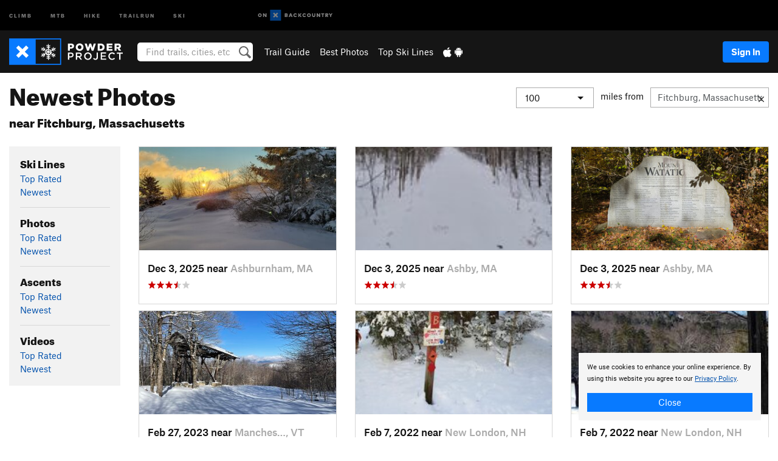

--- FILE ---
content_type: text/html; charset=UTF-8
request_url: https://www.powderproject.com/featured/photos/newest/fitchburg-ma
body_size: 15854
content:
<!DOCTYPE html>
<html xmlns="http://www.w3.org/1999/xhtml" lang="en-US">
    <head>
        <meta charset="utf-8">
<meta http-equiv="X-UA-Compatible" content="IE=edge">
<meta name="viewport" content="width=device-width, initial-scale=1, shrink-to-fit=no, viewport-fit=cover">

<title>Newest Photos near Fitchburg, Massachusetts</title>

<meta http-equiv="Content-Language" content="en_US" />

<link href="/css/ap-vendor-full.css?id=fa0c443b73aac8a18b4ba7cffcc25368" rel="stylesheet" />


<link rel="stylesheet" href="/css/styles-shared-all.css?id=aedb0a51a5dd997667be99ba5074f0fb"/>

    <link rel="stylesheet" href="/css/styles-shared-ap.css?id=15053a49f49e2336f1c6295cbf5ff953"/>

<link rel="stylesheet" href="/css/styles-site-ski.css?id=4362d05ffc873220c2b52e18fe8a091f"/>


    <style>
        .metric {
            display: none;
        }
    </style>

            <link href="//cdn2.apstatic.com" rel="dns-prefetch" />
    
<meta name="description" content="Explore Newest Photos on Powder Project located near Fitchburg, Massachusetts"/>
    <meta property="og:title" content="Newest Photos near Fitchburg, Massachusetts"/>
    <meta property="og:site_name" content="Powder Project"/>
    <meta property="og:type" content="website"/>
    <meta property="og:description" content="Explore Newest Photos on Powder Project located near Fitchburg, Massachusetts"/>
    <meta property="og:image" content="https://powderproject.com/assets/photos/ski/7002922_medium_1764818577.jpg?cache=1768021451"/>
    <meta property="fb:app_id" content="360304390806114"/>

    
    

    
            
        
    
<meta name="google-site-verification" content="kJBlUpyCghDS6Uhu010UkSiWV5ktpZTMCRNcrrUQ5mw"/>
<link rel="shortcut icon" href="/img/ski/favicons/favicon.png">
<link rel="apple-touch-icon-precomposed" href="/img/ski/favicons/favicon-152.png">
<link rel="icon" sizes="16x16" href="/img/ski/favicons/favicon-16.png">
<link rel="icon" sizes="32x32" href="/img/ski/favicons/favicon-32.png">
<link rel="icon" sizes="152x152" href="/img/ski/favicons/favicon-152.png">
<link rel="icon" sizes="180x180" href="/img/ski/favicons/favicon-180.png">

<script src="/js/ap-vendor-full.js?id=1945ee864736d4f641db293c26469e96"></script>

    <script type="text/javascript">
        (function(w) {
            w.ap = w.ap || {};

            w.ap.config = {
                'projectType': 'ski',
                'allProjectTypes': ["climb","mtb","hike","trailrun","ski"],
                'isLoggedIn': 0,
                'userId': undefined,
                                    'onxUserId': undefined,
                                'isAdmin': 0,
                'displayMetric': 0,
                'cdnUrl': '',
                'cdnFilesUrl': 'https://powderproject.com/assets',
                'brandColor': '#6e95c0',
                'riderRight': '/img/ski/flake.svg',
                'riderLeft': '/img/ski/flake.svg',
                'isProd': '1',
                'env': 'production'
            };
        })(window);
    </script>

    <script src="/js/sites/all.js?id=449cf39ab6835bb9a0eda35c278225b3"></script>
    <script src="/js/sites/ap.js?id=ed1d4111a8d160505075462007825505"></script>
    <script src="/js/firebase-ski.js?id=964321c60d98be6634bed3196fa06016"></script>

<script src="/js/ski-main.js?id=c6693d871038a1d094e2cb25778dba0f"></script>
<script>
        (function(w,d,s,l,i){w[l]=w[l]||[];
                        w[l].push({'gtm.start': new Date().getTime(),event:'gtm.js'});
            var f=d.getElementsByTagName(s)[0],j=d.createElement(s),dl=l!='dataLayer'?'&l='+l:'';j.async=true;j.src=
            'https://www.googletagmanager.com/gtm.js?id='+i+dl;f.parentNode.insertBefore(j,f);
        })(window,document,'script','dataLayer','GTM-TCMN63T');
    </script>
            <script>
            (function(b,r,a,n,c,h,_,s,d,k){if(!b[n]||!b[n]._q){for(;s<_.length;)c(h,_[s++]);d=r.createElement(a);d.async=1;d.src="https://cdn.branch.io/branch-latest.min.js";k=r.getElementsByTagName(a)[0];k.parentNode.insertBefore(d,k);b[n]=h}})(window,document,"script","branch",function(b,r){b[r]=function(){b._q.push([r,arguments])}},{_q:[],_v:1},"addListener banner closeBanner closeJourney data deepview deepviewCta first init link logout removeListener setBranchViewData setIdentity track trackCommerceEvent logEvent disableTracking getBrowserFingerprintId crossPlatformIds lastAttributedTouchData setAPIResponseCallback qrCode setRequestMetaData setAPIUrl getAPIUrl setDMAParamsForEEA".split(" "), 0);
            branch.init('key_live_pjQ0EKK0ulHZ2Vn7cvVJNidguqosf7sF');
            branch.setBranchViewData({
                data: {
                    web_url: window.location.href,
                },
            })
                    </script>
        <script src="https://615b02ef838540809c4f5d09cd4e9626.js.ubembed.com" async></script>
    <script data-ad-client="ca-pub-6303172662991335" async crossorigin="anonymous" src="https://pagead2.googlesyndication.com/pagead/js/adsbygoogle.js?client=ca-pub-6303172662991335"></script>
    <script async src="https://securepubads.g.doubleclick.net/tag/js/gpt.js"></script>
    <script>
        window.googletag = window.googletag || {cmd: []};
        googletag.cmd.push(function() {

            googletag.defineSlot(
                '/22290733000/AdventureProjects/BellyBand',
                [
                    [1024, 90],
                    [1024, 250],
                    [728, 90],
                    [728, 250],
                    [300, 600],
                    [300, 250],
                ],
                'div-gpt-ad-1614710348458-0'
            ).defineSizeMapping([
                [[1024, 0], [[1024, 250], [1024, 90]]],
                [[728, 0], [[728, 250], [728, 90]]],
                [[300, 0], [[300, 600],[300, 250]]],
                [[0, 0], []]
            ]).addService(googletag.pubads());;

            googletag.defineSlot(
                '/22290733000/AdventureProjects/LeaderBoard',
                [
                    [1024, 90],
                    [1024, 250],
                    [728, 250],
                    [728, 90],
                    [320, 50],
                    [320, 100]
                ],
                'div-gpt-ad-1614709329076-0'
            ).defineSizeMapping([
                [[1024, 0], [[1024, 250], [1024, 90]]],
                [[728, 0], [[728, 250], [728, 90]]],
                [[300, 0], [[320, 100],[320, 50]]],
                [[0, 0], []]
            ]).addService(googletag.pubads());

            googletag.pubads().setTargeting('domain','powderproject.com');
            googletag.pubads().setTargeting('env','production');
            googletag.pubads().setTargeting('url','featured/photos/newest/fitchburg-ma');
            googletag.pubads().setTargeting('dir','featured');
            googletag.pubads().setTargeting('user_role','guest');
            googletag.pubads().setTargeting('is_logged_in','false');
            googletag.pubads().enableSingleRequest();
            googletag.pubads().collapseEmptyDivs();
            googletag.enableServices();
        });
    </script>

<link href="/css/froala_editor.pkgd.min-3-1-0.css" rel="stylesheet" type="text/css"/>








    </head>
    <body id="body-ski">
                    <noscript><iframe src="https://www.googletagmanager.com/ns.html?id=GTM-TCMN63T"
                  height="0" width="0" style="display:none;visibility:hidden"></iframe></noscript>

    
    <div class="modal fade login-modal" id="login-modal" tabindex="-1" role="dialog" aria-hidden="true">
    <div class="modal-dialog modal-sm" role="document">
        <div class="modal-content">
            <div class="modal-header">
                
                                    <button type="button" class="close" data-dismiss="modal" aria-label="Close">
                        <span aria-hidden="true">
                            <img src="/img/icons/closeX-lightBg.svg" />
                        </span>
                    </button>
                                <h2 class="modal-title">Sign Up or Log In</h2>
                            </div>
            <div class="modal-body">
                <div class="container-fluid">
                    <div class="text-xs-center all-sites-disclaimer">
    <p class="text-muted"><a target="_blank" href="https://www.adventureprojects.net">Your FREE account works with all Adventure Projects sites <img src="/img/arrows/nextGray.svg"/></a></p>
</div>

<div class="login-signup-block" >
    <span class="wide">
    <a href="https://www.powderproject.com/auth/login/onx" class="btn btn-onx"><img src="/img/social/white-onx.svg">Continue with onX Maps</a>
</span>

    <span class="wide">
    <a href="https://www.powderproject.com/auth/login/facebook" class="btn btn-facebook"><img src="/img/social/white-facebook.svg">Sign in with Facebook</a>
</span>

    <span class="wide">
        <style>
            #appleid-signin {
                width: 100%;
                height: 40px;
                margin: 1rem 0;
            }
            div[role="button"] {
                max-width: none !important;
            }
        </style>
        <div
            id="appleid-signin"
            data-color="white"
            data-border="true"
            data-type="sign in"
            data-border="true"
            data-border-radius="20"
        ></div>
        <script type="text/javascript"
                src="https://appleid.cdn-apple.com/appleauth/static/jsapi/appleid/1/en_US/appleid.auth.js"></script>
        <script type="text/javascript">
            AppleID.auth.init({
                clientId: 'com.powderproject.www',
                scope: 'name email',
                redirectURI: 'https://www.powderproject.com/auth/login/apple/return',
                usePopup: false //or false defaults to false
            });
        </script>
</span>

    
    <br />
    <div id="email-login"></div>
    <a class="lost-password-toggle" href="#" style="display: block; margin-top: 5px;">Password help</a>

    <div class="orSeparator">
        <span>OR</span><hr>
    </div>

    
            
        <div id="email-signup"></div>
        <p></p>
    </div>


<div class="lost-password-block"  style="display: none" >
    <div id="forgot-password"></div>
    <p class="mt-2 text-xs-center"><a class="lost-password-toggle" href="#">Cancel</a></p>
</div>

<script>
    $.ajax({
        type:'GET',
        url:'/ajax/public/auth/signup',
        success:function(data) {
            $("#email-signup").html(data);
        },

        error: function (msg) {
            console.log(msg);
            var errors = msg.responseJSON;
        }
    });
    $.ajax({
        type:'GET',
        url:'/ajax/public/auth/login',
        success:function(data) {
            $("#email-login").html(data);
        },

        error: function (msg) {
            console.log(msg);
            var errors = msg.responseJSON;
        }
    });
    $.ajax({
        type:'GET',
        url:'/ajax/public/auth/forgot',
        success:function(data) {
            $("#forgot-password").html(data);
        },

        error: function (msg) {
            console.log(msg);
            var errors = msg.responseJSON;
        }
    });
</script>
                </div>
            </div>
                    </div>
    </div>
</div>


<div class="modal fade share-content-modal" id="share-content-modal" tabindex="-1" role="dialog" aria-hidden="true">
    <div class="modal-dialog modal-sm" role="document">
        <div class="modal-content">
            <div class="modal-header">
                
                                    <button type="button" class="close" data-dismiss="modal" aria-label="Close">
                        <span aria-hidden="true">
                            <img src="/img/icons/closeX-lightBg.svg" />
                        </span>
                    </button>
                                <h2 class="modal-title">Share on Powder Project</h2>
                            </div>
            <div class="modal-body">
                <div class="container-fluid">
                    <div class="block">
            <a class="" href="https://www.powderproject.com/upload/start/trail">Share an Uphill Approach <img
            class="arrow" src="/img/ski/downArrow.png"></a>
<img class="sliver" src="/img/sampleAscent.jpg"/>
        </div>
        <hr>
        <div class="block">
            <a class="" href="https://www.powderproject.com/upload/start/featured">Share a Ski Line <img
            class="arrow" src="/img/ski/downArrow.png"></a>
<img class="sliver" src="/img/sampleDescent.jpg"/>
        </div>
        <hr>
    <div class="block">
        <a href="https://www.powderproject.com/edit/symbol">Add a Symbol <img class="arrow"
                                                                                        src="/img/ski/downArrow.png"></a>
    <div class="symbols mt-1">
        <img src="/img/map/hazard.png">
        <img src="/img/map/parking.png">
        <img src="/img/map/viewpoint.png">
        <img src="/img/map/info.png">
    </div>
    </div>
    <hr>
    <div class="block">
        <a href="https://www.powderproject.com/share/photo">Share a Photo <img class="arrow" src="/img/ski/downArrow.png"></a>
    <img class="sliver" src="/img/photoSliver.png"/>
    </div>
    <hr>
    <div class="block">
        <a href="https://www.powderproject.com/share/video">Share a Video <img class="arrow" src="/img/ski/downArrow.png"></a>
    <div class="mt-1"><img class="videos" src="/img/youTubeVimeo.png"></div>
    </div>
        <hr>
    <div>
        <p><small>Taking other people's content (text, photos, etc) without permission is a copyright violation and
                NOT OKAY!</small></p>
    </div>
                </div>
            </div>
                    </div>
    </div>
</div>
<div class="modal fade flag-content-modal" id="flag-content-modal" tabindex="-1" role="dialog" aria-hidden="true">
    <div class="modal-dialog modal-sm" role="document">
        <div class="modal-content">
            <div class="modal-header">
                
                                    <button type="button" class="close" data-dismiss="modal" aria-label="Close">
                        <span aria-hidden="true">
                            <img src="/img/icons/closeX-lightBg.svg" />
                        </span>
                    </button>
                                <h2 class="modal-title">Flag Inappropriate Post</h2>
                            </div>
            <div class="modal-body">
                <div class="container-fluid">
                    <form method="post" id="flag-content-form">
    <div class="form-group">
        <div id="type-label"></div>
        <p>
            <label><input type="radio" name="type" value="spam"> Spam?</label><br>
            <label><input type="radio" name="type" value="jerk"> Being a jerk / offensive?</label><br>
            <label><input type="radio" name="type" value="accident"> This is about an injury or accident</label>
            <label><input type="radio" name="type" value="other"> Something else? Please explain.</label>
        </p>
        <p>If it's not super-obvious, tell us why:</p>
        <textarea class="short form-control" name="reason"></textarea>
    </div>
    <div class="form-group">
        <input type="hidden" name="_token" value="m3K9irth6s1AKe41VghljE6y8LpJa5JL39CU5FFY" autocomplete="off">
        <input type="submit" class="btn btn-primary" value="Flag It">
        <a href="#" class="btn btn-link btn-sm cancel" data-dismiss="modal">Cancel</a>

        <input type="hidden" name="id" value="" />
    </div>
    <div class="form-group small text-muted">
        An Adventure Projects staff member will review this and take an appropriate action, but we generally don't reply.
    </div>
</form>

<script>
    $('#flag-content-form').validate({
        rules: {
            type: {
                required: true
            },
        },
        errorPlacement: function(error, element) {
            error.insertAfter("#type-label");
        }
    });
</script>                </div>
            </div>
                    </div>
    </div>
</div>
<div id="faded-background"></div>
                            <div id="header-container-print" class="text-xs-center">
    <img id="logo-print" alt="Powder Project Logo"
         src="/img/ski/logoHex.png"/>
</div>
<div id="header-container">
    <div class="top-nav">
    <div class="top-nav__wrap">
        <div class="top-nav__left">
            <div class="top-nav__item hidden-sm-down"><a class="top-nav__activity" href="https://www.mountainproject.com"
                    title="Open Mountain Project">Climb</a></div>
            <div class="top-nav__item hidden-sm-down"><a class="top-nav__activity" href="https://www.mtbproject.com"
                    title="Open MTB Project">MTB</a></div>
            <div class="top-nav__item hidden-sm-down"><a class="top-nav__activity" href="https://www.hikingproject.com"
                    title="Open Hiking Project">Hike</a></div>
            <div class="top-nav__item hidden-sm-down"><a class="top-nav__activity"
                    href="https://www.trailrunproject.com" title="Open TrailRun Project">Trailrun</a></div>
            <div class="top-nav__item hidden-sm-down"><a class="top-nav__activity" href="https://www.powderproject.com"
                    title="Open Powder Project">Ski</a></div>
            <div class="top-nav__item">
                <a class="top-nav__activity" href="https://webmap.onxmaps.com/backcountry/?mode=snow&amp;utm_source=powderproject&amp;utm_medium=owned_referral&amp;utm_content=ap-ski-top-nav&amp;utm_campaign=bc_ap-ski-top-nav-12222023" title="onX Backcountry">
                    <svg width="auto" height="18" viewBox="0 0 82 12" fill="none"
                        xmlns="http://www.w3.org/2000/svg" title="onX Backcountry" style="top: 5px;">
                        <path
                            d="M1.06878 5.99923C1.06878 6.5896 1.44974 6.99653 2.00151 6.99653C2.55329 6.99653 2.93424 6.58805 2.93424 5.99923C2.93424 5.41041 2.55329 5.00193 2.00151 5.00193C1.44974 5.00193 1.06878 5.40886 1.06878 5.99923ZM4 5.99923C4 7.15067 3.17007 8 2 8C0.829933 8 0 7.15067 0 5.99923C0 4.84779 0.829933 4 2 4C3.17007 3.99846 4 4.84779 4 5.99923Z"
                            fill="white" />
                        <path fill-rule="evenodd" clip-rule="evenodd"
                            d="M9.25 8H8.20433L6.57379 5.75154V8H5.5V4H6.54551L8.17621 6.24862V4H9.25V8Z"
                            fill="white" />
                        <path fill-rule="evenodd" clip-rule="evenodd" d="M13.25 12H25.25V0H13.25V12Z" fill="#087BFF" />
                        <path fill-rule="evenodd" clip-rule="evenodd"
                            d="M22.0001 7.66034L20.9297 8.73077L19.2502 7.0512L17.5705 8.73077L16.5001 7.66034L18.1797 5.98076L16.5001 4.30104L17.5705 3.23077L19.2502 4.91018L20.9297 3.23077L22.0001 4.30104L20.3206 5.98076L22.0001 7.66034Z"
                            fill="white" />
                        <path
                            d="M32.0371 5.98425C32.352 5.82677 32.5567 5.52757 32.5567 5.14961C32.5567 4.4567 32.0844 4.01575 31.0294 4.01575H29.25V7.96851H31.1238C32.1631 7.96851 32.6354 7.52756 32.6354 6.83464C32.6354 6.45669 32.3677 6.11024 32.0371 5.98425ZM30.3208 4.89764H30.9978C31.297 4.89764 31.4387 5.00788 31.4387 5.22835C31.4387 5.44882 31.2812 5.55905 30.9978 5.55905H30.3208V4.89764ZM31.0608 7.10236H30.3208V6.4252H31.0608C31.3758 6.4252 31.5332 6.53543 31.5332 6.77165C31.5332 6.99213 31.3758 7.10236 31.0608 7.10236ZM35.1548 4.01575L33.659 7.96851H34.777L35.0447 7.21261H36.5249L36.7925 7.96851H37.9262L36.4303 4.01575H35.1548ZM35.3754 6.26771L35.7847 5.10237L36.1942 6.26771H35.3754ZM40.8551 4.97638C41.233 4.97638 41.5322 5.14961 41.7211 5.48032L42.6659 4.96064C42.3196 4.33071 41.6424 3.95276 40.8551 3.95276C39.6269 3.95276 38.7766 4.80315 38.7766 6.00001C38.7766 7.19685 39.6426 8.04724 40.8551 8.04724C41.6424 8.04724 42.2408 7.70079 42.6187 7.13386L41.7368 6.51969C41.5164 6.8504 41.2172 7.02362 40.8394 7.02362C40.3512 7.02362 39.8789 6.67717 39.8789 6.00001C39.8946 5.38583 40.3039 4.97638 40.8551 4.97638ZM47.7835 4.01575H46.4766L45.4846 5.49607H45.1697V4.01575H44.0989V7.96851H45.1697V6.45669H45.4688L46.5868 7.96851H47.9095L46.3506 5.95276L47.7835 4.01575ZM50.7911 4.97638C51.169 4.97638 51.4682 5.14961 51.6571 5.48032L52.6019 4.96064C52.2556 4.33071 51.5784 3.95276 50.7911 3.95276C49.5629 3.95276 48.7126 4.80315 48.7126 6.00001C48.7126 7.19685 49.5786 8.04724 50.7911 8.04724C51.5784 8.04724 52.1767 7.70079 52.5547 7.13386L51.6728 6.51969C51.4524 6.8504 51.1532 7.02362 50.7754 7.02362C50.2872 7.02362 49.8148 6.67717 49.8148 6.00001C49.8306 5.38583 50.2399 4.97638 50.7911 4.97638ZM55.8457 3.95276C54.6175 3.95276 53.7514 4.8189 53.7514 6.00001C53.7514 7.18111 54.6175 8.04724 55.8457 8.04724C57.0739 8.04724 57.94 7.18111 57.94 6.00001C57.94 4.8189 57.0739 3.95276 55.8457 3.95276ZM55.8457 7.02362C55.2631 7.02362 54.8694 6.59842 54.8694 6.00001C54.8694 5.40158 55.2631 4.97638 55.8457 4.97638C56.4283 4.97638 56.8219 5.40158 56.8219 6.00001C56.8219 6.59842 56.4283 7.02362 55.8457 7.02362ZM61.7664 6.33071C61.7664 6.78741 61.5144 7.02362 61.0892 7.02362C60.6641 7.02362 60.4122 6.78741 60.4122 6.33071V4.01575H59.3414V6.3622C59.3414 7.43307 59.9555 8.04724 61.0892 8.04724C62.223 8.04724 62.8372 7.43307 62.8372 6.3622V4.01575H61.7664V6.33071ZM67.0729 6.23623L65.451 4.01575H64.396V7.96851H65.4667V5.74803L67.0886 7.96851H68.128V4.01575H67.0729V6.23623ZM70.4741 5.00788V7.96851H71.5448V5.00788H72.6629V4.01575H69.3403V5.00788H70.4741ZM77.1664 5.33859C77.1664 4.53543 76.6309 4.01575 75.639 4.01575H73.8754V7.96851H74.9461V6.56693H75.0091L75.9539 7.96851H77.2136L76.1429 6.51969C76.8042 6.37796 77.1664 5.93701 77.1664 5.33859ZM75.6232 5.68504H74.9461V4.97638H75.6232C75.8909 4.97638 76.0799 5.08661 76.0799 5.32283C76.0799 5.57481 75.8909 5.68504 75.6232 5.68504ZM80.4731 4.01575L79.67 5.51181L78.867 4.01575H77.6387L79.1346 6.48819V7.96851H80.2054V6.47245L81.6698 4.01575H80.4731Z"
                            fill="white" />
                    </svg>
                </a>
            </div>
                    </div>
        <div class="top-nav__right">
            <div id="content-in-progress" class="top-nav__item"></div>
<script>
    if (inIframe()) {
        $("#content-in-progress").hide();
    }else{
        $.ajax({
            type:'GET',
            url:'/ajax/public/content-in-progress',
            success:function(data) {
                $("#content-in-progress").html(data);
                attachMessageToggles();
            },
            error: function (msg) {
                console.log(msg);
                var errors = msg.responseJSON;
            }
        });
    }
</script>

        </div>
    </div>
</div>
    <div id="header" class="container-fluid">
        <div class="header-container">
                            <div class="header-container__nav">
                    
                    <a href="/" class="app-logo" title="Home"><img src="/img/ski/logoHex2.svg" alt="Logo"/></a>

                    <div id="desktop-header-search" class="search hidden-sm-down">
                        <search redirect-url="https://www.powderproject.com/search"
                                endpoint="https://www.powderproject.com/ajax/public/search/suggestions" container="desktop-header-search"
                                placeholder="Find trails, cities, etc" autocomplete="off" name="search"></search>
                    </div>

                    <div id="header-nav" class="hidden-sm-down">
                                                <div id="links">
            <div class="tab">
            <a href="https://www.powderproject.com/directory/areas">Trail Guide</a>
        </div>
            <div class="tab">
            <a href="/featured/photos/top-rated">Best Photos</a>
        </div>
            <div class="tab">
            <a href="/featured/ski-lines/top-rated">Top Ski Lines</a>
        </div>
        <div class="tab">
        <a href="https://www.powderproject.com/mobile-app" title="Mobile Apps">
            <img class="apple icon" src="/img/apple.png" alt="Apple"/><img
                    class="android icon" src="/img/android.png" alt="Android"/>
        </a>
    </div>
</div>
                    </div>
                                    </div>
                
                <div class="header-container__user">
                                            
                    <div id="user">
                        
                                                    <a href="#" data-toggle="modal" data-target="#login-modal"
                                class="btn btn-primary btn-sm sign-in">Sign In</a>
                                            </div>
                    
                    
                    <div id="hamburger-container" class="hidden-md-up">
                        
                        <a class="hamburger" id="hamburger-trigger" data-toggle="collapse"
                            href="#hamburger-contents" aria-expanded="false" aria-controls="hamburger-contents"><img
                                    src="/img/hamburgerIcon.svg" class="closed" alt="Menu"
                                    title="Menu"></a>
                    </div>
                </div>
                    </div>
        
        <div class="container-fluid row collapse hidden-lg-up" id="hamburger-contents">
            <div id="mobile-header-search" class="item search">
                <search redirect-url="https://www.powderproject.com/search"
                        endpoint="https://www.powderproject.com/ajax/public/search/suggestions" container="mobile-header-search"
                        placeholder="Find trails, cities, etc" autocomplete="off"  name="search"></search>
            </div>
            <div class="item">
        <a href="https://www.powderproject.com/directory/areas">Trail Guide
            <img class="menu-arrow" src="/img/arrowRightBlack.svg" /></a>
    </div>
    <div class="item">
        <a href="/featured/ski-lines/top-rated">Best
            Trails &amp; Photos<img class="menu-arrow" src="/img/arrowRightBlack.svg" /></a>
    </div>
<div class="item mobile">
    <a href="https://www.powderproject.com/mobile-app">
        Get the app
        <img class="apple" src="/img/appleBlack.svg" />
        <img class="android" src="/img/androidBlack.svg" />
        <img class="menu-arrow" src="/img/arrowRightBlack.svg" />
    </a>
</div>
        </div>

            </div>
</div>


<div class="">
    <div class="container-fluid">
        <div class="row">
            <!-- /22290733000/AdventureProjects/LeaderBoard -->
            <style>#div-gpt-ad-1614709329076-0 iframe { margin: 10px 0 0; } </style>
            <div style="display: flex; justify-content: center;">
                <div id='div-gpt-ad-1614709329076-0'>
                <script>
                    googletag.cmd.push(function() { googletag.display('div-gpt-ad-1614709329076-0'); });
                </script>
                </div>
            </div>
        </div>
    </div>
</div>

        <div class="main-content-container ">
            <div class="container-fluid">
                <div id="flash-message"></div>
    <script>
        $.ajax({
            type:'GET',
            url:'/ajax/public/flash/messages',
            success:function(data) {
                $("#flash-message").html(data);
            },
            cache: false,
            error: function (msg) {
                console.log(msg);
                var errors = msg.responseJSON;
            }
        });
    </script>
                <script>
    // if in an iframe, we're probably in some admin or admin-like tool, or a widget.  don't show some messaging
    // we want to do this here (not document ready) which would cause a highly visible page reflow
    if (inIframe()) {
        $(".page-improvement-message").hide();
    }
</script>


                 <span id="featured-content">
    <div class="row page-title featured">
        <div class="col-xs-12 mb-1">
            <h1 style="line-height: 1em;">
                Newest Photos
                                    <br><span style="font-size: 1.25rem;">near Fitchburg, Massachusetts</span>
                            </h1>

            <hr class="hidden-sm-up">
            <h2 class="expander hidden-sm-up"
                onclick="toggleExpander('#expand-distance', '#distance-selection')">
                 Fitchburg, Massachusetts                 <img class="expander" id="expand-distance" src="/img/icons/accordionExpand.svg" alt="Expand menu">
            </h2>

            
                            <div id="distance-selection" class="right-contents hidden-xs-down">
                    <form class="form-inline search" id="location-search-container">
                        <div class="select form-group">
                            <select class="form-control" onchange="topRatedDistanceChanged(this.value);">
                                <option value="">Select one...</option>
                                                                    <option  value="25">
                                        25
                                    </option>
                                                                    <option  value="50">
                                        50
                                    </option>
                                                                    <option  selected  value="100">
                                        100
                                    </option>
                                                                    <option  value="150">
                                        150
                                    </option>
                                                            </select>
                        </div>
                        <span id="miles-from">miles from</span>
                        <div id="location-search-group">
                            <div class="clear-location-container">
                                <input class="form-control" type="text" id="location-search-trigger"
                                    data-ajax="https://www.powderproject.com/ajax/public/search/location" data-source="top-rated" value="Fitchburg, Massachusetts"
                                    placeholder="City, area, park, etc" />
                                <a id="clear-location" href="#" title="Clear location" ><img src="/img/icons/alertCloseX.svg" alt="Clear location"/></a>
                            </div>
                            <div class="search-results" id="location-search-results">
                                <img class="wait-gif" src="/img/waitWhite.gif" alt="loading">
                            </div>
                        </div>
                    </form>
                </div>
                    </div>
    </div>
    <div class="row">
        
        <div class="col-lg-2 col-md-3 col-sm-4">

            <h2 class="hidden-sm-up expander" onclick="toggleExpander('#expand-nav', '#nav-card')">
                Ski Lines, Photos, &amp; More
                <img class="expander" id="expand-nav" src="/img/icons/accordionExpand.svg" alt="Expand menu">
            </h2>

            <div id="nav-card" class="card content-card hidden-xs-down">
                <div id="nav" class="card-block">
                                            <h3>Ski Lines</h3>
                                                
                                                                                                                        <a href="/featured/ski-lines/top-rated/fitchburg-ma?distance=100">Top Rated</a>
                                                                                        <br />
                                                                                                                        <a href="/featured/ski-lines/newest/fitchburg-ma?distance=100">Newest</a>
                                                                                        <br />
                        
                         
                            <hr />
                                                                    <h3>Photos</h3>
                                                
                                                                                                                        <a href="/featured/photos/top-rated/fitchburg-ma?distance=100">Top Rated</a>
                                                                                        <br />
                                                                                                                        <a href="/featured/photos/newest/fitchburg-ma?distance=100">Newest</a>
                                                                                        <br />
                        
                         
                            <hr />
                                                                    <h3>Ascents</h3>
                                                
                                                                                                                        <a href="/featured/ascents/top-rated/fitchburg-ma?distance=100">Top Rated</a>
                                                                                        <br />
                                                                                                                        <a href="/featured/ascents/newest/fitchburg-ma?distance=100">Newest</a>
                                                                                        <br />
                        
                         
                            <hr />
                                                                    <h3>Videos</h3>
                                                
                                                                                                                        <a href="/featured/videos/top-rated/fitchburg-ma?distance=100">Top Rated</a>
                                                                                        <br />
                                                                                                                        <a href="/featured/videos/newest/fitchburg-ma?distance=100">Newest</a>
                                                                                        <br />
                        
                                                            </div>
            </div>
            <hr class="hidden-sm-up">
        </div>

        
        <div class="col-lg-10 col-md-9 col-sm-8">
            <div class="row">
                        <div class="col-lg-4 col-xs-6 card-container">
                <a href="https://www.powderproject.com/photo/7002922/mount-watatic-summit" onclick="return photoClicked(7002922);" style="text-decoration: none;">
    <div class="card cdr-card photo-cdr-card">
        <div id="card-6967e09925661" class="image-container shimmer">
            <img id="photo-6967e09925661" class="lazy card-img-top" data-src='https://powderproject.com/assets/photos/ski/7002922_smallMed_1764818577.jpg?cache=1768021451' data-original='https://powderproject.com/assets/photos/ski/7002922_smallMed_1764818577.jpg?cache=1768021451' alt="Mount Watatic summit">
        </div>
        <div class="card-body">
            <div class="card-title text-black text-truncate">
                Dec 3, 2025 near
                <span class="location">Ashburnham, MA</span>
            </div>
            <div class="text-muted">
                <!--START-STARS-App\Lib\Models\Photo-7002922-->
<span class='scoreStars '>
                                    <img src='/img/stars/starRed.svg' alt=''  class="first" >
                                                <img src='/img/stars/starRed.svg' alt='' >
                                                <img src='/img/stars/starRed.svg' alt='' >
                                                <img src='/img/stars/starRedHalf.svg' alt='' >
                                                <img src='/img/stars/starRedEmpty.svg' alt='' >
                    </span>

<!--END-STARS-App\Lib\Models\Photo-7002922-->
            </div>
        </div>
    </div>
</a>

<script>
    $('#photo-6967e09925661').on('load', function() {
        var container = $('#card-6967e09925661');
        if (this.src.length && container.hasClass('shimmer')) {
            container.css('background-color', '#F2F2F2');
            container.removeClass('shimmer');
        }
    })
</script>
            </div>
                    <div class="col-lg-4 col-xs-6 card-container">
                <a href="https://www.powderproject.com/photo/7002921/mount-watatic-uphill-route" onclick="return photoClicked(7002921);" style="text-decoration: none;">
    <div class="card cdr-card photo-cdr-card">
        <div id="card-6967e099259d6" class="image-container shimmer">
            <img id="photo-6967e099259d6" class="lazy card-img-top" data-src='https://powderproject.com/assets/photos/ski/7002921_smallMed_1764818474.jpg?cache=1768021451' data-original='https://powderproject.com/assets/photos/ski/7002921_smallMed_1764818474.jpg?cache=1768021451' alt="Mount Watatic uphill route.">
        </div>
        <div class="card-body">
            <div class="card-title text-black text-truncate">
                Dec 3, 2025 near
                <span class="location">Ashby, MA</span>
            </div>
            <div class="text-muted">
                <!--START-STARS-App\Lib\Models\Photo-7002921-->
<span class='scoreStars '>
                                    <img src='/img/stars/starRed.svg' alt=''  class="first" >
                                                <img src='/img/stars/starRed.svg' alt='' >
                                                <img src='/img/stars/starRed.svg' alt='' >
                                                <img src='/img/stars/starRedHalf.svg' alt='' >
                                                <img src='/img/stars/starRedEmpty.svg' alt='' >
                    </span>

<!--END-STARS-App\Lib\Models\Photo-7002921-->
            </div>
        </div>
    </div>
</a>

<script>
    $('#photo-6967e099259d6').on('load', function() {
        var container = $('#card-6967e099259d6');
        if (this.src.length && container.hasClass('shimmer')) {
            container.css('background-color', '#F2F2F2');
            container.removeClass('shimmer');
        }
    })
</script>
            </div>
                    <div class="col-lg-4 col-xs-6 card-container">
                <a href="https://www.powderproject.com/photo/7002920/mount-watatic-monument-at-the-old-base-area" onclick="return photoClicked(7002920);" style="text-decoration: none;">
    <div class="card cdr-card photo-cdr-card">
        <div id="card-6967e09925b44" class="image-container shimmer">
            <img id="photo-6967e09925b44" class="lazy card-img-top" data-src='https://powderproject.com/assets/photos/ski/7002920_smallMed_1764818367.jpg?cache=1768021451' data-original='https://powderproject.com/assets/photos/ski/7002920_smallMed_1764818367.jpg?cache=1768021451' alt="Mount Watatic monument at the old base area.">
        </div>
        <div class="card-body">
            <div class="card-title text-black text-truncate">
                Dec 3, 2025 near
                <span class="location">Ashby, MA</span>
            </div>
            <div class="text-muted">
                <!--START-STARS-App\Lib\Models\Photo-7002920-->
<span class='scoreStars '>
                                    <img src='/img/stars/starRed.svg' alt=''  class="first" >
                                                <img src='/img/stars/starRed.svg' alt='' >
                                                <img src='/img/stars/starRed.svg' alt='' >
                                                <img src='/img/stars/starRedHalf.svg' alt='' >
                                                <img src='/img/stars/starRedEmpty.svg' alt='' >
                    </span>

<!--END-STARS-App\Lib\Models\Photo-7002920-->
            </div>
        </div>
    </div>
</a>

<script>
    $('#photo-6967e09925b44').on('load', function() {
        var container = $('#card-6967e09925b44');
        if (this.src.length && container.hasClass('shimmer')) {
            container.css('background-color', '#F2F2F2');
            container.removeClass('shimmer');
        }
    })
</script>
            </div>
                    <div class="col-lg-4 col-xs-6 card-container">
                <a href="https://www.powderproject.com/photo/7002471/top-of-lift-line" onclick="return photoClicked(7002471);" style="text-decoration: none;">
    <div class="card cdr-card photo-cdr-card">
        <div id="card-6967e09925d00" class="image-container shimmer">
            <img id="photo-6967e09925d00" class="lazy card-img-top" data-src='https://powderproject.com/assets/photos/ski/7002471_smallMed_1677528691.jpg?cache=1768021441' data-original='https://powderproject.com/assets/photos/ski/7002471_smallMed_1677528691.jpg?cache=1768021441' alt="Top of lift line">
        </div>
        <div class="card-body">
            <div class="card-title text-black text-truncate">
                Feb 27, 2023 near
                <span class="location">Manches&hellip;, VT</span>
            </div>
            <div class="text-muted">
                <!--START-STARS-App\Lib\Models\Photo-7002471-->
<span class='scoreStars '>
                                    <img src='/img/stars/starRed.svg' alt=''  class="first" >
                                                <img src='/img/stars/starRed.svg' alt='' >
                                                <img src='/img/stars/starRed.svg' alt='' >
                                                <img src='/img/stars/starRedHalf.svg' alt='' >
                                                <img src='/img/stars/starRedEmpty.svg' alt='' >
                    </span>

<!--END-STARS-App\Lib\Models\Photo-7002471-->
            </div>
        </div>
    </div>
</a>

<script>
    $('#photo-6967e09925d00').on('load', function() {
        var container = $('#card-6967e09925d00');
        if (this.src.length && container.hasClass('shimmer')) {
            container.css('background-color', '#F2F2F2');
            container.removeClass('shimmer');
        }
    })
</script>
            </div>
                    <div class="col-lg-4 col-xs-6 card-container">
                <a href="https://www.powderproject.com/photo/7002258/trail-fork" onclick="return photoClicked(7002258);" style="text-decoration: none;">
    <div class="card cdr-card photo-cdr-card">
        <div id="card-6967e09925f0b" class="image-container shimmer">
            <img id="photo-6967e09925f0b" class="lazy card-img-top" data-src='https://powderproject.com/assets/photos/ski/7002258_smallMed_1644282946.jpg?cache=1768021437' data-original='https://powderproject.com/assets/photos/ski/7002258_smallMed_1644282946.jpg?cache=1768021437' alt="Trail Fork">
        </div>
        <div class="card-body">
            <div class="card-title text-black text-truncate">
                Feb 7, 2022 near
                <span class="location">New London, NH</span>
            </div>
            <div class="text-muted">
                <!--START-STARS-App\Lib\Models\Photo-7002258-->
<span class='scoreStars '>
                                    <img src='/img/stars/starRed.svg' alt=''  class="first" >
                                                <img src='/img/stars/starRed.svg' alt='' >
                                                <img src='/img/stars/starRed.svg' alt='' >
                                                <img src='/img/stars/starRedEmpty.svg' alt='' >
                                                <img src='/img/stars/starRedEmpty.svg' alt='' >
                    </span>

<!--END-STARS-App\Lib\Models\Photo-7002258-->
            </div>
        </div>
    </div>
</a>

<script>
    $('#photo-6967e09925f0b').on('load', function() {
        var container = $('#card-6967e09925f0b');
        if (this.src.length && container.hasClass('shimmer')) {
            container.css('background-color', '#F2F2F2');
            container.removeClass('shimmer');
        }
    })
</script>
            </div>
                    <div class="col-lg-4 col-xs-6 card-container">
                <a href="https://www.powderproject.com/photo/7002257/white-rabbit" onclick="return photoClicked(7002257);" style="text-decoration: none;">
    <div class="card cdr-card photo-cdr-card">
        <div id="card-6967e09926046" class="image-container shimmer">
            <img id="photo-6967e09926046" class="lazy card-img-top" data-src='https://powderproject.com/assets/photos/ski/7002257_smallMed_1644282867.jpg?cache=1768021437' data-original='https://powderproject.com/assets/photos/ski/7002257_smallMed_1644282867.jpg?cache=1768021437' alt="White Rabbit">
        </div>
        <div class="card-body">
            <div class="card-title text-black text-truncate">
                Feb 7, 2022 near
                <span class="location">New London, NH</span>
            </div>
            <div class="text-muted">
                <!--START-STARS-App\Lib\Models\Photo-7002257-->
<span class='scoreStars '>
                                    <img src='/img/stars/starRed.svg' alt=''  class="first" >
                                                <img src='/img/stars/starRed.svg' alt='' >
                                                <img src='/img/stars/starRed.svg' alt='' >
                                                <img src='/img/stars/starRedHalf.svg' alt='' >
                                                <img src='/img/stars/starRedEmpty.svg' alt='' >
                    </span>

<!--END-STARS-App\Lib\Models\Photo-7002257-->
            </div>
        </div>
    </div>
</a>

<script>
    $('#photo-6967e09926046').on('load', function() {
        var container = $('#card-6967e09926046');
        if (this.src.length && container.hasClass('shimmer')) {
            container.css('background-color', '#F2F2F2');
            container.removeClass('shimmer');
        }
    })
</script>
            </div>
                    <div class="col-lg-4 col-xs-6 card-container">
                <a href="https://www.powderproject.com/photo/7002256/looking-up-white-rabbit" onclick="return photoClicked(7002256);" style="text-decoration: none;">
    <div class="card cdr-card photo-cdr-card">
        <div id="card-6967e099261a2" class="image-container shimmer">
            <img id="photo-6967e099261a2" class="lazy card-img-top" data-src='https://powderproject.com/assets/photos/ski/7002256_smallMed_1644282811.jpg?cache=1768021437' data-original='https://powderproject.com/assets/photos/ski/7002256_smallMed_1644282811.jpg?cache=1768021437' alt="Looking Up White Rabbit">
        </div>
        <div class="card-body">
            <div class="card-title text-black text-truncate">
                Feb 7, 2022 near
                <span class="location">New London, NH</span>
            </div>
            <div class="text-muted">
                <!--START-STARS-App\Lib\Models\Photo-7002256-->
<span class='scoreStars '>
                                    <img src='/img/stars/starRed.svg' alt=''  class="first" >
                                                <img src='/img/stars/starRed.svg' alt='' >
                                                <img src='/img/stars/starRed.svg' alt='' >
                                                <img src='/img/stars/starRedHalf.svg' alt='' >
                                                <img src='/img/stars/starRedEmpty.svg' alt='' >
                    </span>

<!--END-STARS-App\Lib\Models\Photo-7002256-->
            </div>
        </div>
    </div>
</a>

<script>
    $('#photo-6967e099261a2').on('load', function() {
        var container = $('#card-6967e099261a2');
        if (this.src.length && container.hasClass('shimmer')) {
            container.css('background-color', '#F2F2F2');
            container.removeClass('shimmer');
        }
    })
</script>
            </div>
                    <div class="col-lg-4 col-xs-6 card-container">
                <a href="https://www.powderproject.com/photo/7002255/white-rabbit-ski-trail-sign" onclick="return photoClicked(7002255);" style="text-decoration: none;">
    <div class="card cdr-card photo-cdr-card">
        <div id="card-6967e09926311" class="image-container shimmer">
            <img id="photo-6967e09926311" class="lazy card-img-top" data-src='https://powderproject.com/assets/photos/ski/7002255_smallMed_1644282766.jpg?cache=1768021437' data-original='https://powderproject.com/assets/photos/ski/7002255_smallMed_1644282766.jpg?cache=1768021437' alt="White Rabbit Ski Trail Sign.">
        </div>
        <div class="card-body">
            <div class="card-title text-black text-truncate">
                Feb 7, 2022 near
                <span class="location">New London, NH</span>
            </div>
            <div class="text-muted">
                <!--START-STARS-App\Lib\Models\Photo-7002255-->
<span class='scoreStars '>
                                    <img src='/img/stars/starRed.svg' alt=''  class="first" >
                                                <img src='/img/stars/starRed.svg' alt='' >
                                                <img src='/img/stars/starRed.svg' alt='' >
                                                <img src='/img/stars/starRedHalf.svg' alt='' >
                                                <img src='/img/stars/starRedEmpty.svg' alt='' >
                    </span>

<!--END-STARS-App\Lib\Models\Photo-7002255-->
            </div>
        </div>
    </div>
</a>

<script>
    $('#photo-6967e09926311').on('load', function() {
        var container = $('#card-6967e09926311');
        if (this.src.length && container.hasClass('shimmer')) {
            container.css('background-color', '#F2F2F2');
            container.removeClass('shimmer');
        }
    })
</script>
            </div>
                    <div class="col-lg-4 col-xs-6 card-container">
                <a href="https://www.powderproject.com/photo/7002254/trail-crossing-on-lincoln-trail" onclick="return photoClicked(7002254);" style="text-decoration: none;">
    <div class="card cdr-card photo-cdr-card">
        <div id="card-6967e09926477" class="image-container shimmer">
            <img id="photo-6967e09926477" class="lazy card-img-top" data-src='https://powderproject.com/assets/photos/ski/7002254_smallMed_1644280934.jpg?cache=1768021437' data-original='https://powderproject.com/assets/photos/ski/7002254_smallMed_1644280934.jpg?cache=1768021437' alt="Trail Crossing on Lincoln Trail.">
        </div>
        <div class="card-body">
            <div class="card-title text-black text-truncate">
                Feb 7, 2022 near
                <span class="location">Sutton, NH</span>
            </div>
            <div class="text-muted">
                <!--START-STARS-App\Lib\Models\Photo-7002254-->
<span class='scoreStars '>
                                    <img src='/img/stars/starRed.svg' alt=''  class="first" >
                                                <img src='/img/stars/starRed.svg' alt='' >
                                                <img src='/img/stars/starRed.svg' alt='' >
                                                <img src='/img/stars/starRedEmpty.svg' alt='' >
                                                <img src='/img/stars/starRedEmpty.svg' alt='' >
                    </span>

<!--END-STARS-App\Lib\Models\Photo-7002254-->
            </div>
        </div>
    </div>
</a>

<script>
    $('#photo-6967e09926477').on('load', function() {
        var container = $('#card-6967e09926477');
        if (this.src.length && container.hasClass('shimmer')) {
            container.css('background-color', '#F2F2F2');
            container.removeClass('shimmer');
        }
    })
</script>
            </div>
                    <div class="col-lg-4 col-xs-6 card-container">
                <a href="https://www.powderproject.com/photo/7002253/lookoutlincoln-trail-fork" onclick="return photoClicked(7002253);" style="text-decoration: none;">
    <div class="card cdr-card photo-cdr-card">
        <div id="card-6967e099265c0" class="image-container shimmer">
            <img id="photo-6967e099265c0" class="lazy card-img-top" data-src='https://powderproject.com/assets/photos/ski/7002253_smallMed_1644203831.jpg?cache=1768021437' data-original='https://powderproject.com/assets/photos/ski/7002253_smallMed_1644203831.jpg?cache=1768021437' alt="Lookout/Lincoln Trail Fork.">
        </div>
        <div class="card-body">
            <div class="card-title text-black text-truncate">
                Feb 6, 2022 near
                <span class="location">Sutton, NH</span>
            </div>
            <div class="text-muted">
                <!--START-STARS-App\Lib\Models\Photo-7002253-->
<span class='scoreStars '>
                                    <img src='/img/stars/starRed.svg' alt=''  class="first" >
                                                <img src='/img/stars/starRed.svg' alt='' >
                                                <img src='/img/stars/starRed.svg' alt='' >
                                                <img src='/img/stars/starRedHalf.svg' alt='' >
                                                <img src='/img/stars/starRedEmpty.svg' alt='' >
                    </span>

<!--END-STARS-App\Lib\Models\Photo-7002253-->
            </div>
        </div>
    </div>
</a>

<script>
    $('#photo-6967e099265c0').on('load', function() {
        var container = $('#card-6967e099265c0');
        if (this.src.length && container.hasClass('shimmer')) {
            container.css('background-color', '#F2F2F2');
            container.removeClass('shimmer');
        }
    })
</script>
            </div>
                    <div class="col-lg-4 col-xs-6 card-container">
                <a href="https://www.powderproject.com/photo/7002252/clarks-lookout" onclick="return photoClicked(7002252);" style="text-decoration: none;">
    <div class="card cdr-card photo-cdr-card">
        <div id="card-6967e09926705" class="image-container shimmer">
            <img id="photo-6967e09926705" class="lazy card-img-top landscape" data-src='https://powderproject.com/assets/photos/ski/7002252_smallMed_1644203709.jpg?cache=1768021437' data-original='https://powderproject.com/assets/photos/ski/7002252_smallMed_1644203709.jpg?cache=1768021437' alt="Clark's Lookout.">
        </div>
        <div class="card-body">
            <div class="card-title text-black text-truncate">
                Feb 6, 2022 near
                <span class="location">Sutton, NH</span>
            </div>
            <div class="text-muted">
                <!--START-STARS-App\Lib\Models\Photo-7002252-->
<span class='scoreStars '>
                                    <img src='/img/stars/starRed.svg' alt=''  class="first" >
                                                <img src='/img/stars/starRed.svg' alt='' >
                                                <img src='/img/stars/starRed.svg' alt='' >
                                                <img src='/img/stars/starRedHalf.svg' alt='' >
                                                <img src='/img/stars/starRedEmpty.svg' alt='' >
                    </span>

<!--END-STARS-App\Lib\Models\Photo-7002252-->
            </div>
        </div>
    </div>
</a>

<script>
    $('#photo-6967e09926705').on('load', function() {
        var container = $('#card-6967e09926705');
        if (this.src.length && container.hasClass('shimmer')) {
            container.css('background-color', '#F2F2F2');
            container.removeClass('shimmer');
        }
    })
</script>
            </div>
                    <div class="col-lg-4 col-xs-6 card-container">
                <a href="https://www.powderproject.com/photo/7002251/skied-it-jan-31st-2022-okay-coverage-definitely-hit-some-hidden-rocks-and-roots-" onclick="return photoClicked(7002251);" style="text-decoration: none;">
    <div class="card cdr-card photo-cdr-card">
        <div id="card-6967e0992687a" class="image-container shimmer">
            <img id="photo-6967e0992687a" class="lazy card-img-top" data-src='https://powderproject.com/assets/photos/ski/7002251_smallMed_1643748283.jpg?cache=1768021437' data-original='https://powderproject.com/assets/photos/ski/7002251_smallMed_1643748283.jpg?cache=1768021437' alt="Skied it Jan 31st 2022, okay coverage, definitely hit some hidden rocks and roots but very fun still.">
        </div>
        <div class="card-body">
            <div class="card-title text-black text-truncate">
                Feb 1, 2022 near
                <span class="location">Dedham, MA</span>
            </div>
            <div class="text-muted">
                <!--START-STARS-App\Lib\Models\Photo-7002251-->
<span class='scoreStars '>
                                    <img src='/img/stars/starRed.svg' alt=''  class="first" >
                                                <img src='/img/stars/starRed.svg' alt='' >
                                                <img src='/img/stars/starRed.svg' alt='' >
                                                <img src='/img/stars/starRedEmpty.svg' alt='' >
                                                <img src='/img/stars/starRedEmpty.svg' alt='' >
                    </span>

<!--END-STARS-App\Lib\Models\Photo-7002251-->
            </div>
        </div>
    </div>
</a>

<script>
    $('#photo-6967e0992687a').on('load', function() {
        var container = $('#card-6967e0992687a');
        if (this.src.length && container.hasClass('shimmer')) {
            container.css('background-color', '#F2F2F2');
            container.removeClass('shimmer');
        }
    })
</script>
            </div>
                    <div class="col-lg-4 col-xs-6 card-container">
                <a href="https://www.powderproject.com/photo/7002105/the-main-trail-at-old-snow-valley" onclick="return photoClicked(7002105);" style="text-decoration: none;">
    <div class="card cdr-card photo-cdr-card">
        <div id="card-6967e09926a99" class="image-container shimmer">
            <img id="photo-6967e09926a99" class="lazy card-img-top" data-src='https://powderproject.com/assets/photos/ski/7002105_smallMed_1616941499.jpg?cache=1768021433' data-original='https://powderproject.com/assets/photos/ski/7002105_smallMed_1616941499.jpg?cache=1768021433' alt="The main trail at Old Snow Valley.">
        </div>
        <div class="card-body">
            <div class="card-title text-black text-truncate">
                Mar 28, 2021 near
                <span class="location">Manches&hellip;, VT</span>
            </div>
            <div class="text-muted">
                <!--START-STARS-App\Lib\Models\Photo-7002105-->
<span class='scoreStars '>
                                    <img src='/img/stars/starRed.svg' alt=''  class="first" >
                                                <img src='/img/stars/starRed.svg' alt='' >
                                                <img src='/img/stars/starRed.svg' alt='' >
                                                <img src='/img/stars/starRedHalf.svg' alt='' >
                                                <img src='/img/stars/starRedEmpty.svg' alt='' >
                    </span>

<!--END-STARS-App\Lib\Models\Photo-7002105-->
            </div>
        </div>
    </div>
</a>

<script>
    $('#photo-6967e09926a99').on('load', function() {
        var container = $('#card-6967e09926a99');
        if (this.src.length && container.hasClass('shimmer')) {
            container.css('background-color', '#F2F2F2');
            container.removeClass('shimmer');
        }
    })
</script>
            </div>
                    <div class="col-lg-4 col-xs-6 card-container">
                <a href="https://www.powderproject.com/photo/7002099/hiking-up-mt-watatic-south-side" onclick="return photoClicked(7002099);" style="text-decoration: none;">
    <div class="card cdr-card photo-cdr-card">
        <div id="card-6967e09926c8a" class="image-container shimmer">
            <img id="photo-6967e09926c8a" class="lazy card-img-top" data-src='https://powderproject.com/assets/photos/ski/7002099_smallMed_1616339915.jpg?cache=1768021433' data-original='https://powderproject.com/assets/photos/ski/7002099_smallMed_1616339915.jpg?cache=1768021433' alt="Hiking up Mt Watatic south side.">
        </div>
        <div class="card-body">
            <div class="card-title text-black text-truncate">
                Mar 21, 2021 near
                <span class="location">Ashburnham, MA</span>
            </div>
            <div class="text-muted">
                <!--START-STARS-App\Lib\Models\Photo-7002099-->
<span class='scoreStars '>
                                    <img src='/img/stars/starRed.svg' alt=''  class="first" >
                                                <img src='/img/stars/starRed.svg' alt='' >
                                                <img src='/img/stars/starRed.svg' alt='' >
                                                <img src='/img/stars/starRedHalf.svg' alt='' >
                                                <img src='/img/stars/starRedEmpty.svg' alt='' >
                    </span>

<!--END-STARS-App\Lib\Models\Photo-7002099-->
            </div>
        </div>
    </div>
</a>

<script>
    $('#photo-6967e09926c8a').on('load', function() {
        var container = $('#card-6967e09926c8a');
        if (this.src.length && container.hasClass('shimmer')) {
            container.css('background-color', '#F2F2F2');
            container.removeClass('shimmer');
        }
    })
</script>
            </div>
                    <div class="col-lg-4 col-xs-6 card-container">
                <a href="https://www.powderproject.com/photo/7002077/lake-visible-great-view-a-bit-north" onclick="return photoClicked(7002077);" style="text-decoration: none;">
    <div class="card cdr-card photo-cdr-card">
        <div id="card-6967e09926e6a" class="image-container shimmer">
            <img id="photo-6967e09926e6a" class="lazy card-img-top landscape" data-src='https://powderproject.com/assets/photos/ski/7002077_smallMed_1614388198.jpg?cache=1768021433' data-original='https://powderproject.com/assets/photos/ski/7002077_smallMed_1614388198.jpg?cache=1768021433' alt="Lake visible, great view a bit north.">
        </div>
        <div class="card-body">
            <div class="card-title text-black text-truncate">
                Feb 26, 2021 near
                <span class="location">Plainville, CT</span>
            </div>
            <div class="text-muted">
                <!--START-STARS-App\Lib\Models\Photo-7002077-->
<span class='scoreStars '>
                                    <img src='/img/stars/starRed.svg' alt=''  class="first" >
                                                <img src='/img/stars/starRed.svg' alt='' >
                                                <img src='/img/stars/starRedHalf.svg' alt='' >
                                                <img src='/img/stars/starRedEmpty.svg' alt='' >
                                                <img src='/img/stars/starRedEmpty.svg' alt='' >
                    </span>

<!--END-STARS-App\Lib\Models\Photo-7002077-->
            </div>
        </div>
    </div>
</a>

<script>
    $('#photo-6967e09926e6a').on('load', function() {
        var container = $('#card-6967e09926e6a');
        if (this.src.length && container.hasClass('shimmer')) {
            container.css('background-color', '#F2F2F2');
            container.removeClass('shimmer');
        }
    })
</script>
            </div>
                    <div class="col-lg-4 col-xs-6 card-container">
                <a href="https://www.powderproject.com/photo/7002076/follow-blueorange-blazes-from-parking-lot-to-base-of-hill" onclick="return photoClicked(7002076);" style="text-decoration: none;">
    <div class="card cdr-card photo-cdr-card">
        <div id="card-6967e0992701e" class="image-container shimmer">
            <img id="photo-6967e0992701e" class="lazy card-img-top landscape" data-src='https://powderproject.com/assets/photos/ski/7002076_smallMed_1614387436.jpg?cache=1768021433' data-original='https://powderproject.com/assets/photos/ski/7002076_smallMed_1614387436.jpg?cache=1768021433' alt="Follow blue/orange blazes from parking lot to base of hill.">
        </div>
        <div class="card-body">
            <div class="card-title text-black text-truncate">
                Feb 26, 2021 near
                <span class="location">Plainville, CT</span>
            </div>
            <div class="text-muted">
                <!--START-STARS-App\Lib\Models\Photo-7002076-->
<span class='scoreStars '>
                                    <img src='/img/stars/starRed.svg' alt=''  class="first" >
                                                <img src='/img/stars/starRed.svg' alt='' >
                                                <img src='/img/stars/starRedHalf.svg' alt='' >
                                                <img src='/img/stars/starRedEmpty.svg' alt='' >
                                                <img src='/img/stars/starRedEmpty.svg' alt='' >
                    </span>

<!--END-STARS-App\Lib\Models\Photo-7002076-->
            </div>
        </div>
    </div>
</a>

<script>
    $('#photo-6967e0992701e').on('load', function() {
        var container = $('#card-6967e0992701e');
        if (this.src.length && container.hasClass('shimmer')) {
            container.css('background-color', '#F2F2F2');
            container.removeClass('shimmer');
        }
    })
</script>
            </div>
                    <div class="col-lg-4 col-xs-6 card-container">
                <a href="https://www.powderproject.com/photo/7002021/catwalk" onclick="return photoClicked(7002021);" style="text-decoration: none;">
    <div class="card cdr-card photo-cdr-card">
        <div id="card-6967e0992720c" class="image-container shimmer">
            <img id="photo-6967e0992720c" class="lazy card-img-top" data-src='https://powderproject.com/assets/photos/ski/7002021_smallMed_1608411824.jpg?cache=1768021432' data-original='https://powderproject.com/assets/photos/ski/7002021_smallMed_1608411824.jpg?cache=1768021432' alt="Catwalk">
        </div>
        <div class="card-body">
            <div class="card-title text-black text-truncate">
                Dec 19, 2020 near
                <span class="location">Weatogue, CT</span>
            </div>
            <div class="text-muted">
                <!--START-STARS-App\Lib\Models\Photo-7002021-->
<span class='scoreStars '>
                                    <img src='/img/stars/starRed.svg' alt=''  class="first" >
                                                <img src='/img/stars/starRed.svg' alt='' >
                                                <img src='/img/stars/starRedHalf.svg' alt='' >
                                                <img src='/img/stars/starRedEmpty.svg' alt='' >
                                                <img src='/img/stars/starRedEmpty.svg' alt='' >
                    </span>

<!--END-STARS-App\Lib\Models\Photo-7002021-->
            </div>
        </div>
    </div>
</a>

<script>
    $('#photo-6967e0992720c').on('load', function() {
        var container = $('#card-6967e0992720c');
        if (this.src.length && container.hasClass('shimmer')) {
            container.css('background-color', '#F2F2F2');
            container.removeClass('shimmer');
        }
    })
</script>
            </div>
                    <div class="col-lg-4 col-xs-6 card-container">
                <a href="https://www.powderproject.com/photo/7002020/downhill-roadway-in-kensington-orchard" onclick="return photoClicked(7002020);" style="text-decoration: none;">
    <div class="card cdr-card photo-cdr-card">
        <div id="card-6967e0992736d" class="image-container shimmer">
            <img id="photo-6967e0992736d" class="lazy card-img-top" data-src='https://powderproject.com/assets/photos/ski/7002020_smallMed_1608398318.jpg?cache=1768021432' data-original='https://powderproject.com/assets/photos/ski/7002020_smallMed_1608398318.jpg?cache=1768021432' alt="Downhill - Roadway in Kensington orchard">
        </div>
        <div class="card-body">
            <div class="card-title text-black text-truncate">
                Dec 19, 2020 near
                <span class="location">Kensington, CT</span>
            </div>
            <div class="text-muted">
                <!--START-STARS-App\Lib\Models\Photo-7002020-->
<span class='scoreStars '>
                                    <img src='/img/stars/starRed.svg' alt=''  class="first" >
                                                <img src='/img/stars/starRed.svg' alt='' >
                                                <img src='/img/stars/starRedHalf.svg' alt='' >
                                                <img src='/img/stars/starRedEmpty.svg' alt='' >
                                                <img src='/img/stars/starRedEmpty.svg' alt='' >
                    </span>

<!--END-STARS-App\Lib\Models\Photo-7002020-->
            </div>
        </div>
    </div>
</a>

<script>
    $('#photo-6967e0992736d').on('load', function() {
        var container = $('#card-6967e0992736d');
        if (this.src.length && container.hasClass('shimmer')) {
            container.css('background-color', '#F2F2F2');
            container.removeClass('shimmer');
        }
    })
</script>
            </div>
                    <div class="col-lg-4 col-xs-6 card-container">
                <a href="https://www.powderproject.com/photo/7001532/the-sign-near-the-bench-where-you-should-turn-around-if-you-dont-want-to-hike-to" onclick="return photoClicked(7001532);" style="text-decoration: none;">
    <div class="card cdr-card photo-cdr-card">
        <div id="card-6967e099274de" class="image-container shimmer">
            <img id="photo-6967e099274de" class="lazy card-img-top" data-src='https://powderproject.com/assets/photos/ski/7001532_smallMed_1553895050.jpg?cache=1768021421' data-original='https://powderproject.com/assets/photos/ski/7001532_smallMed_1553895050.jpg?cache=1768021421' alt="The sign near the bench where you should turn around if you don't want to hike to the summit">
        </div>
        <div class="card-body">
            <div class="card-title text-black text-truncate">
                Jan 26, 2019 near
                <span class="location">Manches&hellip;, VT</span>
            </div>
            <div class="text-muted">
                <!--START-STARS-App\Lib\Models\Photo-7001532-->
<span class='scoreStars '>
                                    <img src='/img/stars/starRed.svg' alt=''  class="first" >
                                                <img src='/img/stars/starRed.svg' alt='' >
                                                <img src='/img/stars/starRedHalf.svg' alt='' >
                                                <img src='/img/stars/starRedEmpty.svg' alt='' >
                                                <img src='/img/stars/starRedEmpty.svg' alt='' >
                    </span>

<!--END-STARS-App\Lib\Models\Photo-7001532-->
            </div>
        </div>
    </div>
</a>

<script>
    $('#photo-6967e099274de').on('load', function() {
        var container = $('#card-6967e099274de');
        if (this.src.length && container.hasClass('shimmer')) {
            container.css('background-color', '#F2F2F2');
            container.removeClass('shimmer');
        }
    })
</script>
            </div>
                    <div class="col-lg-4 col-xs-6 card-container">
                <a href="https://www.powderproject.com/photo/7001531/deep-snow-on-the-hike" onclick="return photoClicked(7001531);" style="text-decoration: none;">
    <div class="card cdr-card photo-cdr-card">
        <div id="card-6967e0992769c" class="image-container shimmer">
            <img id="photo-6967e0992769c" class="lazy card-img-top" data-src='https://powderproject.com/assets/photos/ski/7001531_smallMed_1553895048.jpg?cache=1768021421' data-original='https://powderproject.com/assets/photos/ski/7001531_smallMed_1553895048.jpg?cache=1768021421' alt="Deep snow on the hike">
        </div>
        <div class="card-body">
            <div class="card-title text-black text-truncate">
                Jan 26, 2019 near
                <span class="location">Manches&hellip;, VT</span>
            </div>
            <div class="text-muted">
                <!--START-STARS-App\Lib\Models\Photo-7001531-->
<span class='scoreStars '>
                                    <img src='/img/stars/starRed.svg' alt=''  class="first" >
                                                <img src='/img/stars/starRed.svg' alt='' >
                                                <img src='/img/stars/starRed.svg' alt='' >
                                                <img src='/img/stars/starRedHalf.svg' alt='' >
                                                <img src='/img/stars/starRedEmpty.svg' alt='' >
                    </span>

<!--END-STARS-App\Lib\Models\Photo-7001531-->
            </div>
        </div>
    </div>
</a>

<script>
    $('#photo-6967e0992769c').on('load', function() {
        var container = $('#card-6967e0992769c');
        if (this.src.length && container.hasClass('shimmer')) {
            container.css('background-color', '#F2F2F2');
            container.removeClass('shimmer');
        }
    })
</script>
            </div>
                    <div class="col-lg-4 col-xs-6 card-container">
                <a href="https://www.powderproject.com/photo/7001530/the-trail-up" onclick="return photoClicked(7001530);" style="text-decoration: none;">
    <div class="card cdr-card photo-cdr-card">
        <div id="card-6967e0992785e" class="image-container shimmer">
            <img id="photo-6967e0992785e" class="lazy card-img-top" data-src='https://powderproject.com/assets/photos/ski/7001530_smallMed_1553895046.jpg?cache=1768021421' data-original='https://powderproject.com/assets/photos/ski/7001530_smallMed_1553895046.jpg?cache=1768021421' alt="The Trail up">
        </div>
        <div class="card-body">
            <div class="card-title text-black text-truncate">
                Jan 26, 2019 near
                <span class="location">Manches&hellip;, VT</span>
            </div>
            <div class="text-muted">
                <!--START-STARS-App\Lib\Models\Photo-7001530-->
<span class='scoreStars '>
                                    <img src='/img/stars/starRed.svg' alt=''  class="first" >
                                                <img src='/img/stars/starRed.svg' alt='' >
                                                <img src='/img/stars/starRed.svg' alt='' >
                                                <img src='/img/stars/starRedHalf.svg' alt='' >
                                                <img src='/img/stars/starRedEmpty.svg' alt='' >
                    </span>

<!--END-STARS-App\Lib\Models\Photo-7001530-->
            </div>
        </div>
    </div>
</a>

<script>
    $('#photo-6967e0992785e').on('load', function() {
        var container = $('#card-6967e0992785e');
        if (this.src.length && container.hasClass('shimmer')) {
            container.css('background-color', '#F2F2F2');
            container.removeClass('shimmer');
        }
    })
</script>
            </div>
                    <div class="col-lg-4 col-xs-6 card-container">
                <a href="https://www.powderproject.com/photo/7001529/mount-equinox-from-manchester" onclick="return photoClicked(7001529);" style="text-decoration: none;">
    <div class="card cdr-card photo-cdr-card">
        <div id="card-6967e09927aba" class="image-container shimmer">
            <img id="photo-6967e09927aba" class="lazy card-img-top" data-src='https://powderproject.com/assets/photos/ski/7001529_smallMed_1553895039.jpg?cache=1768021421' data-original='https://powderproject.com/assets/photos/ski/7001529_smallMed_1553895039.jpg?cache=1768021421' alt="Mount Equinox from Manchester">
        </div>
        <div class="card-body">
            <div class="card-title text-black text-truncate">
                Jan 26, 2019 near
                <span class="location">Manches&hellip;, VT</span>
            </div>
            <div class="text-muted">
                <!--START-STARS-App\Lib\Models\Photo-7001529-->
<span class='scoreStars '>
                                    <img src='/img/stars/starRed.svg' alt=''  class="first" >
                                                <img src='/img/stars/starRed.svg' alt='' >
                                                <img src='/img/stars/starRed.svg' alt='' >
                                                <img src='/img/stars/starRedHalf.svg' alt='' >
                                                <img src='/img/stars/starRedEmpty.svg' alt='' >
                    </span>

<!--END-STARS-App\Lib\Models\Photo-7001529-->
            </div>
        </div>
    </div>
</a>

<script>
    $('#photo-6967e09927aba').on('load', function() {
        var container = $('#card-6967e09927aba');
        if (this.src.length && container.hasClass('shimmer')) {
            container.css('background-color', '#F2F2F2');
            container.removeClass('shimmer');
        }
    })
</script>
            </div>
                    <div class="col-lg-4 col-xs-6 card-container">
                <a href="https://www.powderproject.com/photo/7001068/kearsarge-mountain-road-sees-some-good-use-during-winter" onclick="return photoClicked(7001068);" style="text-decoration: none;">
    <div class="card cdr-card photo-cdr-card">
        <div id="card-6967e09927cd0" class="image-container shimmer">
            <img id="photo-6967e09927cd0" class="lazy card-img-top" data-src='https://powderproject.com/assets/photos/ski/7001068_smallMed_1553893641.jpg?cache=1768021410' data-original='https://powderproject.com/assets/photos/ski/7001068_smallMed_1553893641.jpg?cache=1768021410' alt="Kearsarge Mountain Road sees some good use during winter.">
        </div>
        <div class="card-body">
            <div class="card-title text-black text-truncate">
                Dec 17, 2017 near
                <span class="location">Sutton, NH</span>
            </div>
            <div class="text-muted">
                <!--START-STARS-App\Lib\Models\Photo-7001068-->
<span class='scoreStars '>
                                    <img src='/img/stars/starRed.svg' alt=''  class="first" >
                                                <img src='/img/stars/starRed.svg' alt='' >
                                                <img src='/img/stars/starRedHalf.svg' alt='' >
                                                <img src='/img/stars/starRedEmpty.svg' alt='' >
                                                <img src='/img/stars/starRedEmpty.svg' alt='' >
                    </span>

<!--END-STARS-App\Lib\Models\Photo-7001068-->
            </div>
        </div>
    </div>
</a>

<script>
    $('#photo-6967e09927cd0').on('load', function() {
        var container = $('#card-6967e09927cd0');
        if (this.src.length && container.hasClass('shimmer')) {
            container.css('background-color', '#F2F2F2');
            container.removeClass('shimmer');
        }
    })
</script>
            </div>
                    <div class="col-lg-4 col-xs-6 card-container">
                <a href="https://www.powderproject.com/photo/7001067/view-from-the-first-lookout-to-the-southwest" onclick="return photoClicked(7001067);" style="text-decoration: none;">
    <div class="card cdr-card photo-cdr-card">
        <div id="card-6967e09927e27" class="image-container shimmer">
            <img id="photo-6967e09927e27" class="lazy card-img-top landscape" data-src='https://powderproject.com/assets/photos/ski/7001067_smallMed_1553893638.jpg?cache=1768021410' data-original='https://powderproject.com/assets/photos/ski/7001067_smallMed_1553893638.jpg?cache=1768021410' alt="View from the first lookout, to the southwest?">
        </div>
        <div class="card-body">
            <div class="card-title text-black text-truncate">
                Dec 17, 2017 near
                <span class="location">Andover, NH</span>
            </div>
            <div class="text-muted">
                <!--START-STARS-App\Lib\Models\Photo-7001067-->
<span class='scoreStars '>
                                    <img src='/img/stars/starRed.svg' alt=''  class="first" >
                                                <img src='/img/stars/starRed.svg' alt='' >
                                                <img src='/img/stars/starRed.svg' alt='' >
                                                <img src='/img/stars/starRedHalf.svg' alt='' >
                                                <img src='/img/stars/starRedEmpty.svg' alt='' >
                    </span>

<!--END-STARS-App\Lib\Models\Photo-7001067-->
            </div>
        </div>
    </div>
</a>

<script>
    $('#photo-6967e09927e27').on('load', function() {
        var container = $('#card-6967e09927e27');
        if (this.src.length && container.hasClass('shimmer')) {
            container.css('background-color', '#F2F2F2');
            container.removeClass('shimmer');
        }
    })
</script>
            </div>
                    <div class="col-lg-4 col-xs-6 card-container">
                <a href="https://www.powderproject.com/photo/7001066/a-view-of-the-belknaps" onclick="return photoClicked(7001066);" style="text-decoration: none;">
    <div class="card cdr-card photo-cdr-card">
        <div id="card-6967e09927f8c" class="image-container shimmer">
            <img id="photo-6967e09927f8c" class="lazy card-img-top landscape" data-src='https://powderproject.com/assets/photos/ski/7001066_smallMed_1553893636.jpg?cache=1768021409' data-original='https://powderproject.com/assets/photos/ski/7001066_smallMed_1553893636.jpg?cache=1768021409' alt="A view of the Belknaps?">
        </div>
        <div class="card-body">
            <div class="card-title text-black text-truncate">
                Dec 17, 2017 near
                <span class="location">Andover, NH</span>
            </div>
            <div class="text-muted">
                <!--START-STARS-App\Lib\Models\Photo-7001066-->
<span class='scoreStars '>
                                    <img src='/img/stars/starRed.svg' alt=''  class="first" >
                                                <img src='/img/stars/starRed.svg' alt='' >
                                                <img src='/img/stars/starRed.svg' alt='' >
                                                <img src='/img/stars/starRedHalf.svg' alt='' >
                                                <img src='/img/stars/starRedEmpty.svg' alt='' >
                    </span>

<!--END-STARS-App\Lib\Models\Photo-7001066-->
            </div>
        </div>
    </div>
</a>

<script>
    $('#photo-6967e09927f8c').on('load', function() {
        var container = $('#card-6967e09927f8c');
        if (this.src.length && container.hasClass('shimmer')) {
            container.css('background-color', '#F2F2F2');
            container.removeClass('shimmer');
        }
    })
</script>
            </div>
                    <div class="col-lg-4 col-xs-6 card-container">
                <a href="https://www.powderproject.com/photo/7001065/the-road-ends-at-the-summer-trailhead-half-a-mile-from-the-summit-of-mount-kears" onclick="return photoClicked(7001065);" style="text-decoration: none;">
    <div class="card cdr-card photo-cdr-card">
        <div id="card-6967e09928146" class="image-container shimmer">
            <img id="photo-6967e09928146" class="lazy card-img-top landscape" data-src='https://powderproject.com/assets/photos/ski/7001065_smallMed_1553893634.jpg?cache=1768021409' data-original='https://powderproject.com/assets/photos/ski/7001065_smallMed_1553893634.jpg?cache=1768021409' alt="The road ends at the summer trailhead, half a mile from the summit of Mount Kearsarge.">
        </div>
        <div class="card-body">
            <div class="card-title text-black text-truncate">
                Dec 17, 2017 near
                <span class="location">Andover, NH</span>
            </div>
            <div class="text-muted">
                <!--START-STARS-App\Lib\Models\Photo-7001065-->
<span class='scoreStars '>
                                    <img src='/img/stars/starRed.svg' alt=''  class="first" >
                                                <img src='/img/stars/starRed.svg' alt='' >
                                                <img src='/img/stars/starRedHalf.svg' alt='' >
                                                <img src='/img/stars/starRedEmpty.svg' alt='' >
                                                <img src='/img/stars/starRedEmpty.svg' alt='' >
                    </span>

<!--END-STARS-App\Lib\Models\Photo-7001065-->
            </div>
        </div>
    </div>
</a>

<script>
    $('#photo-6967e09928146').on('load', function() {
        var container = $('#card-6967e09928146');
        if (this.src.length && container.hasClass('shimmer')) {
            container.css('background-color', '#F2F2F2');
            container.removeClass('shimmer');
        }
    })
</script>
            </div>
                    <div class="col-lg-4 col-xs-6 card-container">
                <a href="https://www.powderproject.com/photo/7001064/a-view-of-the-pats-peak-ski-area-coming-down-kearsarge-mountain-road" onclick="return photoClicked(7001064);" style="text-decoration: none;">
    <div class="card cdr-card photo-cdr-card">
        <div id="card-6967e09928319" class="image-container shimmer">
            <img id="photo-6967e09928319" class="lazy card-img-top" data-src='https://powderproject.com/assets/photos/ski/7001064_smallMed_1553893631.jpg?cache=1768021409' data-original='https://powderproject.com/assets/photos/ski/7001064_smallMed_1553893631.jpg?cache=1768021409' alt="A view of the Pat's Peak ski area, coming down Kearsarge Mountain Road.">
        </div>
        <div class="card-body">
            <div class="card-title text-black text-truncate">
                Dec 17, 2017 near
                <span class="location">Andover, NH</span>
            </div>
            <div class="text-muted">
                <!--START-STARS-App\Lib\Models\Photo-7001064-->
<span class='scoreStars '>
                                    <img src='/img/stars/starRed.svg' alt=''  class="first" >
                                                <img src='/img/stars/starRed.svg' alt='' >
                                                <img src='/img/stars/starRedHalf.svg' alt='' >
                                                <img src='/img/stars/starRedEmpty.svg' alt='' >
                                                <img src='/img/stars/starRedEmpty.svg' alt='' >
                    </span>

<!--END-STARS-App\Lib\Models\Photo-7001064-->
            </div>
        </div>
    </div>
</a>

<script>
    $('#photo-6967e09928319').on('load', function() {
        var container = $('#card-6967e09928319');
        if (this.src.length && container.hasClass('shimmer')) {
            container.css('background-color', '#F2F2F2');
            container.removeClass('shimmer');
        }
    })
</script>
            </div>
                    <div class="col-lg-4 col-xs-6 card-container">
                <a href="https://www.powderproject.com/photo/7000854/the-old-abandoned-ski-trail-atop-mt-tom-makes-for-a-great-tour" onclick="return photoClicked(7000854);" style="text-decoration: none;">
    <div class="card cdr-card photo-cdr-card">
        <div id="card-6967e0992850b" class="image-container shimmer">
            <img id="photo-6967e0992850b" class="lazy card-img-top landscape" data-src='https://powderproject.com/assets/photos/ski/7000854_smallMed_1553893166.jpg?cache=1768021404' data-original='https://powderproject.com/assets/photos/ski/7000854_smallMed_1553893166.jpg?cache=1768021404' alt="The old, abandoned ski trail atop Mt. Tom makes for a great tour.">
        </div>
        <div class="card-body">
            <div class="card-title text-black text-truncate">
                Dec 25, 2016 near
                <span class="location">Eastham&hellip;, MA</span>
            </div>
            <div class="text-muted">
                <!--START-STARS-App\Lib\Models\Photo-7000854-->
<span class='scoreStars '>
                                    <img src='/img/stars/starRed.svg' alt=''  class="first" >
                                                <img src='/img/stars/starRed.svg' alt='' >
                                                <img src='/img/stars/starRed.svg' alt='' >
                                                <img src='/img/stars/starRedEmpty.svg' alt='' >
                                                <img src='/img/stars/starRedEmpty.svg' alt='' >
                    </span>

<!--END-STARS-App\Lib\Models\Photo-7000854-->
            </div>
        </div>
    </div>
</a>

<script>
    $('#photo-6967e0992850b').on('load', function() {
        var container = $('#card-6967e0992850b');
        if (this.src.length && container.hasClass('shimmer')) {
            container.css('background-color', '#F2F2F2');
            container.removeClass('shimmer');
        }
    })
</script>
            </div>
                    <div class="col-lg-4 col-xs-6 card-container">
                <a href="https://www.powderproject.com/photo/7000685/bottom-of-the-line-in-the-spring" onclick="return photoClicked(7000685);" style="text-decoration: none;">
    <div class="card cdr-card photo-cdr-card">
        <div id="card-6967e099286f5" class="image-container shimmer">
            <img id="photo-6967e099286f5" class="lazy card-img-top landscape" data-src='https://powderproject.com/assets/photos/ski/7000685_smallMed_1553889233.jpg?cache=1768021401' data-original='https://powderproject.com/assets/photos/ski/7000685_smallMed_1553889233.jpg?cache=1768021401' alt="Bottom of the line in the spring">
        </div>
        <div class="card-body">
            <div class="card-title text-black text-truncate">
                Sep 27, 2015 near
                <span class="location">Waltham, MA</span>
            </div>
            <div class="text-muted">
                <!--START-STARS-App\Lib\Models\Photo-7000685-->
<span class='scoreStars '>
                                    <img src='/img/stars/starRed.svg' alt=''  class="first" >
                                                <img src='/img/stars/starRed.svg' alt='' >
                                                <img src='/img/stars/starRedHalf.svg' alt='' >
                                                <img src='/img/stars/starRedEmpty.svg' alt='' >
                                                <img src='/img/stars/starRedEmpty.svg' alt='' >
                    </span>

<!--END-STARS-App\Lib\Models\Photo-7000685-->
            </div>
        </div>
    </div>
</a>

<script>
    $('#photo-6967e099286f5').on('load', function() {
        var container = $('#card-6967e099286f5');
        if (this.src.length && container.hasClass('shimmer')) {
            container.css('background-color', '#F2F2F2');
            container.removeClass('shimmer');
        }
    })
</script>
            </div>
                    <div class="col-lg-4 col-xs-6 card-container">
                <a href="https://www.powderproject.com/photo/7000371/sunrise" onclick="return photoClicked(7000371);" style="text-decoration: none;">
    <div class="card cdr-card photo-cdr-card">
        <div id="card-6967e09928981" class="image-container shimmer">
            <img id="photo-6967e09928981" class="lazy card-img-top landscape" data-src='https://powderproject.com/assets/photos/ski/7000371_smallMed_1553888436.jpg?cache=1768021394' data-original='https://powderproject.com/assets/photos/ski/7000371_smallMed_1553888436.jpg?cache=1768021394' alt="sunrise">
        </div>
        <div class="card-body">
            <div class="card-title text-black text-truncate">
                Mar 20, 2015 near
                <span class="location">Princeton, MA</span>
            </div>
            <div class="text-muted">
                <!--START-STARS-App\Lib\Models\Photo-7000371-->
<span class='scoreStars '>
                                    <img src='/img/stars/starRed.svg' alt=''  class="first" >
                                                <img src='/img/stars/starRedHalf.svg' alt='' >
                                                <img src='/img/stars/starRedEmpty.svg' alt='' >
                                                <img src='/img/stars/starRedEmpty.svg' alt='' >
                                                <img src='/img/stars/starRedEmpty.svg' alt='' >
                    </span>

<!--END-STARS-App\Lib\Models\Photo-7000371-->
            </div>
        </div>
    </div>
</a>

<script>
    $('#photo-6967e09928981').on('load', function() {
        var container = $('#card-6967e09928981');
        if (this.src.length && container.hasClass('shimmer')) {
            container.css('background-color', '#F2F2F2');
            container.removeClass('shimmer');
        }
    })
</script>
            </div>
                
    </div>
        </div>
                    <div class="col-xs-12 text-xs-center mt-1">
                <div class="pagination">
     
         
        <a class="no-click">
            <img src="/img/arrows/lastGray.svg" class="rotate-180" alt="First">
        </a>
        <a class="no-click">
            <img src="/img/arrows/nextGray.svg" class="rotate-180 skinny" alt="Previous">
        </a>
                <a class="no-click">
        1 of 2
    </a>
     
                    <a href="https://www.powderproject.com/featured/photos/newest/fitchburg-ma?page=2">
                <img src="/img/arrows/next.svg" class="skinny" alt="Next">
            </a>
            <a href="https://www.powderproject.com/featured/photos/newest/fitchburg-ma?page=2">
                <img src="/img/arrows/last.svg" alt="Last">
            </a>
            </div>            </div>
            </div>

</span>

<script type="text/javascript">
    function toggleExpander(imgId, contentId) {
        var src = "/img/icons/accordionCollapse.svg";
        if ($(contentId).is(':visible')) {
            src = "/img/icons/accordionExpand.svg";
            $(contentId).addClass("hidden-xs-down");
        }
        else {
            $(contentId).removeClass("hidden-xs-down");
        }
        $(imgId).attr("src", src);
    }
</script>

            </div>
        </div>

        <div id="cookie-consent" class="cookie-consent" tabindex="-1">
        <div role="document" class="cookie-consent__content" tabindex="0">
            <div class="cookie-consent__message">
                We use cookies to enhance your online experience. By using this website you agree to our <a class="cookie-consent__policy" href="https://www.adventureprojects.net/ap-privacy" title="Privacy Policy">Privacy Policy</a>.
            </div>
            <button id="cookie-consent-acknowledge" arai-label="Close Cookie Policy Acknowledgement" class="cookie-consent__actions btn btn-sm btn-primary">Close</button>
        </div>
    </div>
    <script>
        var consentStore = "consent.store";
        var acknowledgementStore = "consent.acknowledgement";
        var consentPopUp = document.querySelector('#cookie-consent');
        function getConstentObj(value){
            return {
                ad_storage: value,
                analytics_storage: value,
                functionality_storage: value,
                personalization_storage: value,
                security_storage: value,
            };
        }
        window.dataLayer = window.dataLayer || [];
        (function(){window.dataLayer.push(arguments);})("consent", "default", getConstentObj('denied'));
        if(!localStorage.getItem(consentStore)){
            consentPopUp.classList.add('show');
            localStorage.setItem(consentStore, JSON.stringify(getConstentObj('granted')));
        } else {
            (function(){window.dataLayer.push(arguments);})("consent", "update", getConstentObj('granted'));
        }

        if(!localStorage.getItem(acknowledgementStore)){
            consentPopUp.classList.add('show');
        }
        var consentButton = consentPopUp.querySelector('#cookie-consent-acknowledge');
        consentButton.addEventListener('click', function(){
            (function(){window.dataLayer.push(arguments);})("consent", "update", getConstentObj('granted'));
            const currentTime = new Date();
            localStorage.setItem(acknowledgementStore, currentTime.toUTCString());
            consentPopUp.classList.remove('show');
        })
    </script>
    <style>
        .cookie-consent {
            position: fixed;
            bottom: 2rem;
            right: 2rem;
            box-sizing: border-box;
            display: none;
            justify-content: center;
            z-index: 9999;
            width: 100%;
            max-width: 300px;
            padding: 1rem;
            background-color: #f5f5f5;
            box-shadow: 0 -5px 10px -5px rgba(0,0,0,0.25);
            font-family: 'Roboto', Helvetica, Arial, sans-serif;
            line-height: 1.375em;
        }
        .cookie-consent.show{
            display: flex;
        }
        .cookie-consent__content{
            box-sizing: border-box;
            display: flex;
            justify-content: center;
            flex-wrap: wrap;
            width: 100%;
            margin: 0;
        }

        .cookie-consent__content a {
            text-decoration: underline;
        }

        .cookie-consent__message {
            margin-bottom: 1rem;
            flex-grow: 1;
            font-size: 0.75rem;
        }
        .cookie-consent__actions {
            display: flex;
            align-items: center;
            margin: 0.5rem 1rem;
        }

        #cookie-consent-acknowledge {
            display: block;
            width: 100%;
            margin: 0;
        }

        @media (max-width: 480px) {
            .cookie-consent {
                max-width: calc(100% - 2rem);
                left: 50%;
                right: 50%;
                transform: translateX(-50%);
            }
        }
    </style>
    <div id="access-gate" class="access-gate" tabindex="-1">
        <div class="access-gate__wrap">
            <div role="document" class="access-gate__content" tabindex="0">
                <div class="access-gate__message">
                    <small class="text-muted hidden-sm-down">Welcome</small>
                    <h2>Join the Community! It's FREE</h2>
                    <p>
                        Already have an account? <a href="/auth/login" title="Login">Login to close this notice.</a>
                    </p>
                </div>
                <div class="access-gate__cta">
                    <a class="btn btn-primary btn-padded" style="border-radius: 5px;" href="/auth/login" title="Sign Up or Login">Get Started</a>
                </div>
            </div>
        </div>
    </div>
    <style>
        .access-gate {
            box-sizing: border-box;
            position: fixed;
            display: none;
            justify-content: center;
            align-items: center;
            z-index: 999;
            width: 100%;
            background-color: transparent;
            bottom: 0;
            left: 0;
            font-family: 'Roboto', Helvetica, Arial, sans-serif;
            line-height: 1.375em;
            background-color: rgba(255, 255, 255, 0.99);
            background-image: url('/img/topo.jpg');
            background-size: cover;
            border-top: 2px solid #f5f5f5;
            box-shadow: 0 -5px 50px -5px rgba(0,0,0,0.25);
            transition: all 250ms ease-in-out;
            padding: 3rem 0;
        }
        .access-gate__wrap{
            width: 100%;
            height: 100%;
            margin: 0;
            padding: 0;
            display: flex;
            justify-content: center;
            align-items: center
        }
        .access-gate.show{
            display: flex;
        }
        .access-gate__content{
            position: relative;
            z-index: 1;
            box-sizing: border-box;
            display: flex;
            flex-wrap: wrap;
            justify-content: center;
            align-items: center;
            width: 100%;
            height: 100%;
            max-width: 1340px;
            margin: 0;
            padding: 1rem;
        }
        .access-gate__message {
            text-align: left;
            margin: 0 2rem;
            flex-grow: 1;
        }
        .access-gate__cta {
            margin: 0 2rem;
        }
        @media (max-width: 698px){
            .access-gate__content{
                flex-direction: column;
            }
            .access-gate__message, .access-gate__cta {
                width: 100%;
                text-align: center;
                margin: 0;
            }
            .access-gate__cta .btn{
                width: 100%;
                max-width: 360px;
                margin: 0;
            }
        }
    </style>
            <div class="mt-3 "></div>
<div id="footer-container" class="onx-footer">
    <div class="onx-footer__inner">
        <div class="onx-footer__col">
            <ul>
                <li><a href="https://www.onxmaps.com" title="onX Maps">
                    <svg width="85" height="41" viewBox="0 0 85 41" fill="none" xmlns="http://www.w3.org/2000/svg">
                        <path fill-rule="evenodd" clip-rule="evenodd" d="M44.2708 40.7292H85V0H44.2708V40.7292Z" fill="white"/>
                        <path fill-rule="evenodd" clip-rule="evenodd" d="M14.1667 21.2513C14.1667 25.3293 11.228 28.3346 7.08361 28.3346C2.93862 28.3346 0 25.3293 0 21.2513C0 17.1728 2.93862 14.168 7.08361 14.168C11.228 14.168 14.1667 17.1728 14.1667 21.2513ZM3.54199 21.2526C3.54199 23.3464 4.98949 24.7943 7.08395 24.7943C9.17841 24.7943 10.6253 23.3464 10.6253 21.2526C10.6253 19.1588 9.17841 17.7109 7.08395 17.7109C4.98949 17.7109 3.54199 19.1588 3.54199 21.2526Z" fill="white"/>
                        <path fill-rule="evenodd" clip-rule="evenodd" d="M31.8753 28.3346H28.4188L23.029 20.3714V28.3346H19.4795V14.168H22.9355L28.3258 22.1318V14.168H31.8753V28.3346Z" fill="white"/>
                        <path fill-rule="evenodd" clip-rule="evenodd" d="M74.375 26.3131L70.584 30.1042L64.6357 24.1557L58.6868 30.1042L54.8958 26.3131L60.8442 20.3646L54.8958 14.4155L58.6868 10.625L64.6357 16.5729L70.584 10.625L74.375 14.4155L68.4267 20.3646L74.375 26.3131Z" fill="#222222"/>
                    </svg>
                </a></li>
                <li style="font-size: 0.8rem; color: #ffffff; max-width: 300px;">onX products are built by adventurers, for adventurers. We believe that every adventurer needs to know where to go, to know where they stand, and to be able to share their experiences.</li>
                <li><a href="https://www.onxmaps.com/about">About onX</a></li>
                <li><a href="https://www.onxmaps.com/join-our-team">Careers</a></li>
            </ul>
        </div>
        <div class="onx-footer__col onx-footer__col--right">
            <ul class="onx-footer__links">
                                                    <li><a class="dotted" href="https://www.powderproject.com/about">About</a></li>
                                    <li><a class="dotted" href="https://www.powderproject.com/help">Help</a></li>
                                    <li><a class="dotted" href="https://www.powderproject.com/widget?action=configure">Widgets</a></li>
                                    <li><a class="dotted" href="https://www.powderproject.com/directory/clubs">Clubs</a></li>
                                    <li><a class="dotted" href="https://www.powderproject.com/directory/users">Top Contributors</a></li>
                                                    <li><a class="dotted" href="#" data-toggle="modal" data-target="#share-content-modal">Share Your Adventures &amp; Photos</a></li>
                                <li><a href="https://www.mountainproject.com">Mountain Project</a></li>
                <li><a href="https://www.mtbproject.com">MTB Project</a></li>
                <li><a href="https://www.hikingproject.com">Hiking Project</a></li>
                <li><a href="https://www.trailrunproject.com">Trail Run Project</a></li>
                <li><a href="https://www.powderproject.com">Powder Project</a></li>
                <li><a href="https://www.hikingproject.com/nationalparks">National Parks</a></li>
            </ul>
        </div>
    </div>
    <div class="onx-footer__apps">
        <a href="https://apps.apple.com/us/app/onx-backcountry-3d-trail-maps/id1529165366" target="_blank" data-gtm-id="trail-page-app-store">
            <img class="app-store lazy " alt="iOS App Store" data-original="https://www.powderproject.com/img/mobileApp/appStoreIos.gif" />
        </a>
        <a href="https://play.google.com/store/apps/details?id=onxmaps.backcountry&amp;hl=en_US&amp;gl=US" target="_blank" data-gtm-id="trail-page-app-store">
            <img class="app-store lazy " alt="Android App Store" data-original="https://www.powderproject.com/img/mobileApp/appStoreAndroid.gif" />
        </a>
    </div>
    <div class="onx-footer__copyright">
        <a target="_blank" href="https://www.onxmaps.com">&copy; 2026
    onX Maps, Inc.</a>
<a class="dotted" target="_blank" href="https://www.adventureprojects.net/ap-terms">Terms</a>&middot;<a
        target="_blank" class="dotted"
        href="https://www.adventureprojects.net/ap-privacy">Privacy</a>
    </div>
    <script>try {showRatingSystems();} catch (error) {}</script>
</div>
        <div class="modal fade" id="global-modal" tabindex="-1" role="dialog" aria-hidden="true" data-orig-full-path="/featured/photos/newest/fitchburg-ma">
    <div class="modal-dialog"  id="global-modal-dialog" role="document">
        <div class="modal-content" id="global-modal-content">
            <button type="button" class="ap-close" data-dismiss="modal" aria-label="Close">
                <img src="/img/icons/closeX-darkBg.svg">
            </button>
            <div class="modal-header" id="global-modal-header">
                <h2 id="global-modal-title" class="modal-title"></h2>
                <hr/>
            </div>
            <div class="modal-body">
                <div class="container-fluid" id="global-modal-body"></div>
                <div id="modal-placeholder"><h2>Loading...</h2></div>
            </div>
        </div>
    </div>
</div>

<div class="modal fade" id="data-confirm-modal" tabindex="-1" role="dialog" aria-labelledby="mySmallModalLabel"
     aria-hidden="true">
    <div class="modal-dialog modal-sm">
        <div class="modal-content">
            <div class="modal-header" id="global-modal-header">
                <h3 id="dataConfirmLabel">Please Confirm</h3>
            </div>
            <hr>
            <div class="modal-body">
                <div id="data-confirm-text"></div>
                <div class="mt-1">
                    <button class="btn mr-1" data-dismiss="modal" aria-hidden="true">Cancel</button>
                    <a class="btn btn-primary" id="data-confirm-ok">OK</a>
                </div>
            </div>
        </div>
    </div>
</div>

<script id="grecaptcha" src="https://www.google.com/recaptcha/enterprise.js?render=6LdFNV0jAAAAAJb9kqjVRGnzoAzDwSuJU1LLcyLn" async defer></script>
<style>.grecaptcha-badge { visibility: hidden; }</style>
<script type="text/javascript" src="/js/components/search/main.js?id=b68edf1adcb1a4ac44a76f4d30f3cc51"></script>
<script type="text/javascript" src="/js/components/ride-finder/main.js?id=7b9b791b4520c7ed41c32180cd30f213"></script>    </body>
</html>

<!-- CACHE:0.0.3 1768415385 -->

--- FILE ---
content_type: text/html; charset=utf-8
request_url: https://www.google.com/recaptcha/enterprise/anchor?ar=1&k=6LdFNV0jAAAAAJb9kqjVRGnzoAzDwSuJU1LLcyLn&co=aHR0cHM6Ly93d3cucG93ZGVycHJvamVjdC5jb206NDQz&hl=en&v=PoyoqOPhxBO7pBk68S4YbpHZ&size=invisible&anchor-ms=20000&execute-ms=30000&cb=33c8svshcpqz
body_size: 48614
content:
<!DOCTYPE HTML><html dir="ltr" lang="en"><head><meta http-equiv="Content-Type" content="text/html; charset=UTF-8">
<meta http-equiv="X-UA-Compatible" content="IE=edge">
<title>reCAPTCHA</title>
<style type="text/css">
/* cyrillic-ext */
@font-face {
  font-family: 'Roboto';
  font-style: normal;
  font-weight: 400;
  font-stretch: 100%;
  src: url(//fonts.gstatic.com/s/roboto/v48/KFO7CnqEu92Fr1ME7kSn66aGLdTylUAMa3GUBHMdazTgWw.woff2) format('woff2');
  unicode-range: U+0460-052F, U+1C80-1C8A, U+20B4, U+2DE0-2DFF, U+A640-A69F, U+FE2E-FE2F;
}
/* cyrillic */
@font-face {
  font-family: 'Roboto';
  font-style: normal;
  font-weight: 400;
  font-stretch: 100%;
  src: url(//fonts.gstatic.com/s/roboto/v48/KFO7CnqEu92Fr1ME7kSn66aGLdTylUAMa3iUBHMdazTgWw.woff2) format('woff2');
  unicode-range: U+0301, U+0400-045F, U+0490-0491, U+04B0-04B1, U+2116;
}
/* greek-ext */
@font-face {
  font-family: 'Roboto';
  font-style: normal;
  font-weight: 400;
  font-stretch: 100%;
  src: url(//fonts.gstatic.com/s/roboto/v48/KFO7CnqEu92Fr1ME7kSn66aGLdTylUAMa3CUBHMdazTgWw.woff2) format('woff2');
  unicode-range: U+1F00-1FFF;
}
/* greek */
@font-face {
  font-family: 'Roboto';
  font-style: normal;
  font-weight: 400;
  font-stretch: 100%;
  src: url(//fonts.gstatic.com/s/roboto/v48/KFO7CnqEu92Fr1ME7kSn66aGLdTylUAMa3-UBHMdazTgWw.woff2) format('woff2');
  unicode-range: U+0370-0377, U+037A-037F, U+0384-038A, U+038C, U+038E-03A1, U+03A3-03FF;
}
/* math */
@font-face {
  font-family: 'Roboto';
  font-style: normal;
  font-weight: 400;
  font-stretch: 100%;
  src: url(//fonts.gstatic.com/s/roboto/v48/KFO7CnqEu92Fr1ME7kSn66aGLdTylUAMawCUBHMdazTgWw.woff2) format('woff2');
  unicode-range: U+0302-0303, U+0305, U+0307-0308, U+0310, U+0312, U+0315, U+031A, U+0326-0327, U+032C, U+032F-0330, U+0332-0333, U+0338, U+033A, U+0346, U+034D, U+0391-03A1, U+03A3-03A9, U+03B1-03C9, U+03D1, U+03D5-03D6, U+03F0-03F1, U+03F4-03F5, U+2016-2017, U+2034-2038, U+203C, U+2040, U+2043, U+2047, U+2050, U+2057, U+205F, U+2070-2071, U+2074-208E, U+2090-209C, U+20D0-20DC, U+20E1, U+20E5-20EF, U+2100-2112, U+2114-2115, U+2117-2121, U+2123-214F, U+2190, U+2192, U+2194-21AE, U+21B0-21E5, U+21F1-21F2, U+21F4-2211, U+2213-2214, U+2216-22FF, U+2308-230B, U+2310, U+2319, U+231C-2321, U+2336-237A, U+237C, U+2395, U+239B-23B7, U+23D0, U+23DC-23E1, U+2474-2475, U+25AF, U+25B3, U+25B7, U+25BD, U+25C1, U+25CA, U+25CC, U+25FB, U+266D-266F, U+27C0-27FF, U+2900-2AFF, U+2B0E-2B11, U+2B30-2B4C, U+2BFE, U+3030, U+FF5B, U+FF5D, U+1D400-1D7FF, U+1EE00-1EEFF;
}
/* symbols */
@font-face {
  font-family: 'Roboto';
  font-style: normal;
  font-weight: 400;
  font-stretch: 100%;
  src: url(//fonts.gstatic.com/s/roboto/v48/KFO7CnqEu92Fr1ME7kSn66aGLdTylUAMaxKUBHMdazTgWw.woff2) format('woff2');
  unicode-range: U+0001-000C, U+000E-001F, U+007F-009F, U+20DD-20E0, U+20E2-20E4, U+2150-218F, U+2190, U+2192, U+2194-2199, U+21AF, U+21E6-21F0, U+21F3, U+2218-2219, U+2299, U+22C4-22C6, U+2300-243F, U+2440-244A, U+2460-24FF, U+25A0-27BF, U+2800-28FF, U+2921-2922, U+2981, U+29BF, U+29EB, U+2B00-2BFF, U+4DC0-4DFF, U+FFF9-FFFB, U+10140-1018E, U+10190-1019C, U+101A0, U+101D0-101FD, U+102E0-102FB, U+10E60-10E7E, U+1D2C0-1D2D3, U+1D2E0-1D37F, U+1F000-1F0FF, U+1F100-1F1AD, U+1F1E6-1F1FF, U+1F30D-1F30F, U+1F315, U+1F31C, U+1F31E, U+1F320-1F32C, U+1F336, U+1F378, U+1F37D, U+1F382, U+1F393-1F39F, U+1F3A7-1F3A8, U+1F3AC-1F3AF, U+1F3C2, U+1F3C4-1F3C6, U+1F3CA-1F3CE, U+1F3D4-1F3E0, U+1F3ED, U+1F3F1-1F3F3, U+1F3F5-1F3F7, U+1F408, U+1F415, U+1F41F, U+1F426, U+1F43F, U+1F441-1F442, U+1F444, U+1F446-1F449, U+1F44C-1F44E, U+1F453, U+1F46A, U+1F47D, U+1F4A3, U+1F4B0, U+1F4B3, U+1F4B9, U+1F4BB, U+1F4BF, U+1F4C8-1F4CB, U+1F4D6, U+1F4DA, U+1F4DF, U+1F4E3-1F4E6, U+1F4EA-1F4ED, U+1F4F7, U+1F4F9-1F4FB, U+1F4FD-1F4FE, U+1F503, U+1F507-1F50B, U+1F50D, U+1F512-1F513, U+1F53E-1F54A, U+1F54F-1F5FA, U+1F610, U+1F650-1F67F, U+1F687, U+1F68D, U+1F691, U+1F694, U+1F698, U+1F6AD, U+1F6B2, U+1F6B9-1F6BA, U+1F6BC, U+1F6C6-1F6CF, U+1F6D3-1F6D7, U+1F6E0-1F6EA, U+1F6F0-1F6F3, U+1F6F7-1F6FC, U+1F700-1F7FF, U+1F800-1F80B, U+1F810-1F847, U+1F850-1F859, U+1F860-1F887, U+1F890-1F8AD, U+1F8B0-1F8BB, U+1F8C0-1F8C1, U+1F900-1F90B, U+1F93B, U+1F946, U+1F984, U+1F996, U+1F9E9, U+1FA00-1FA6F, U+1FA70-1FA7C, U+1FA80-1FA89, U+1FA8F-1FAC6, U+1FACE-1FADC, U+1FADF-1FAE9, U+1FAF0-1FAF8, U+1FB00-1FBFF;
}
/* vietnamese */
@font-face {
  font-family: 'Roboto';
  font-style: normal;
  font-weight: 400;
  font-stretch: 100%;
  src: url(//fonts.gstatic.com/s/roboto/v48/KFO7CnqEu92Fr1ME7kSn66aGLdTylUAMa3OUBHMdazTgWw.woff2) format('woff2');
  unicode-range: U+0102-0103, U+0110-0111, U+0128-0129, U+0168-0169, U+01A0-01A1, U+01AF-01B0, U+0300-0301, U+0303-0304, U+0308-0309, U+0323, U+0329, U+1EA0-1EF9, U+20AB;
}
/* latin-ext */
@font-face {
  font-family: 'Roboto';
  font-style: normal;
  font-weight: 400;
  font-stretch: 100%;
  src: url(//fonts.gstatic.com/s/roboto/v48/KFO7CnqEu92Fr1ME7kSn66aGLdTylUAMa3KUBHMdazTgWw.woff2) format('woff2');
  unicode-range: U+0100-02BA, U+02BD-02C5, U+02C7-02CC, U+02CE-02D7, U+02DD-02FF, U+0304, U+0308, U+0329, U+1D00-1DBF, U+1E00-1E9F, U+1EF2-1EFF, U+2020, U+20A0-20AB, U+20AD-20C0, U+2113, U+2C60-2C7F, U+A720-A7FF;
}
/* latin */
@font-face {
  font-family: 'Roboto';
  font-style: normal;
  font-weight: 400;
  font-stretch: 100%;
  src: url(//fonts.gstatic.com/s/roboto/v48/KFO7CnqEu92Fr1ME7kSn66aGLdTylUAMa3yUBHMdazQ.woff2) format('woff2');
  unicode-range: U+0000-00FF, U+0131, U+0152-0153, U+02BB-02BC, U+02C6, U+02DA, U+02DC, U+0304, U+0308, U+0329, U+2000-206F, U+20AC, U+2122, U+2191, U+2193, U+2212, U+2215, U+FEFF, U+FFFD;
}
/* cyrillic-ext */
@font-face {
  font-family: 'Roboto';
  font-style: normal;
  font-weight: 500;
  font-stretch: 100%;
  src: url(//fonts.gstatic.com/s/roboto/v48/KFO7CnqEu92Fr1ME7kSn66aGLdTylUAMa3GUBHMdazTgWw.woff2) format('woff2');
  unicode-range: U+0460-052F, U+1C80-1C8A, U+20B4, U+2DE0-2DFF, U+A640-A69F, U+FE2E-FE2F;
}
/* cyrillic */
@font-face {
  font-family: 'Roboto';
  font-style: normal;
  font-weight: 500;
  font-stretch: 100%;
  src: url(//fonts.gstatic.com/s/roboto/v48/KFO7CnqEu92Fr1ME7kSn66aGLdTylUAMa3iUBHMdazTgWw.woff2) format('woff2');
  unicode-range: U+0301, U+0400-045F, U+0490-0491, U+04B0-04B1, U+2116;
}
/* greek-ext */
@font-face {
  font-family: 'Roboto';
  font-style: normal;
  font-weight: 500;
  font-stretch: 100%;
  src: url(//fonts.gstatic.com/s/roboto/v48/KFO7CnqEu92Fr1ME7kSn66aGLdTylUAMa3CUBHMdazTgWw.woff2) format('woff2');
  unicode-range: U+1F00-1FFF;
}
/* greek */
@font-face {
  font-family: 'Roboto';
  font-style: normal;
  font-weight: 500;
  font-stretch: 100%;
  src: url(//fonts.gstatic.com/s/roboto/v48/KFO7CnqEu92Fr1ME7kSn66aGLdTylUAMa3-UBHMdazTgWw.woff2) format('woff2');
  unicode-range: U+0370-0377, U+037A-037F, U+0384-038A, U+038C, U+038E-03A1, U+03A3-03FF;
}
/* math */
@font-face {
  font-family: 'Roboto';
  font-style: normal;
  font-weight: 500;
  font-stretch: 100%;
  src: url(//fonts.gstatic.com/s/roboto/v48/KFO7CnqEu92Fr1ME7kSn66aGLdTylUAMawCUBHMdazTgWw.woff2) format('woff2');
  unicode-range: U+0302-0303, U+0305, U+0307-0308, U+0310, U+0312, U+0315, U+031A, U+0326-0327, U+032C, U+032F-0330, U+0332-0333, U+0338, U+033A, U+0346, U+034D, U+0391-03A1, U+03A3-03A9, U+03B1-03C9, U+03D1, U+03D5-03D6, U+03F0-03F1, U+03F4-03F5, U+2016-2017, U+2034-2038, U+203C, U+2040, U+2043, U+2047, U+2050, U+2057, U+205F, U+2070-2071, U+2074-208E, U+2090-209C, U+20D0-20DC, U+20E1, U+20E5-20EF, U+2100-2112, U+2114-2115, U+2117-2121, U+2123-214F, U+2190, U+2192, U+2194-21AE, U+21B0-21E5, U+21F1-21F2, U+21F4-2211, U+2213-2214, U+2216-22FF, U+2308-230B, U+2310, U+2319, U+231C-2321, U+2336-237A, U+237C, U+2395, U+239B-23B7, U+23D0, U+23DC-23E1, U+2474-2475, U+25AF, U+25B3, U+25B7, U+25BD, U+25C1, U+25CA, U+25CC, U+25FB, U+266D-266F, U+27C0-27FF, U+2900-2AFF, U+2B0E-2B11, U+2B30-2B4C, U+2BFE, U+3030, U+FF5B, U+FF5D, U+1D400-1D7FF, U+1EE00-1EEFF;
}
/* symbols */
@font-face {
  font-family: 'Roboto';
  font-style: normal;
  font-weight: 500;
  font-stretch: 100%;
  src: url(//fonts.gstatic.com/s/roboto/v48/KFO7CnqEu92Fr1ME7kSn66aGLdTylUAMaxKUBHMdazTgWw.woff2) format('woff2');
  unicode-range: U+0001-000C, U+000E-001F, U+007F-009F, U+20DD-20E0, U+20E2-20E4, U+2150-218F, U+2190, U+2192, U+2194-2199, U+21AF, U+21E6-21F0, U+21F3, U+2218-2219, U+2299, U+22C4-22C6, U+2300-243F, U+2440-244A, U+2460-24FF, U+25A0-27BF, U+2800-28FF, U+2921-2922, U+2981, U+29BF, U+29EB, U+2B00-2BFF, U+4DC0-4DFF, U+FFF9-FFFB, U+10140-1018E, U+10190-1019C, U+101A0, U+101D0-101FD, U+102E0-102FB, U+10E60-10E7E, U+1D2C0-1D2D3, U+1D2E0-1D37F, U+1F000-1F0FF, U+1F100-1F1AD, U+1F1E6-1F1FF, U+1F30D-1F30F, U+1F315, U+1F31C, U+1F31E, U+1F320-1F32C, U+1F336, U+1F378, U+1F37D, U+1F382, U+1F393-1F39F, U+1F3A7-1F3A8, U+1F3AC-1F3AF, U+1F3C2, U+1F3C4-1F3C6, U+1F3CA-1F3CE, U+1F3D4-1F3E0, U+1F3ED, U+1F3F1-1F3F3, U+1F3F5-1F3F7, U+1F408, U+1F415, U+1F41F, U+1F426, U+1F43F, U+1F441-1F442, U+1F444, U+1F446-1F449, U+1F44C-1F44E, U+1F453, U+1F46A, U+1F47D, U+1F4A3, U+1F4B0, U+1F4B3, U+1F4B9, U+1F4BB, U+1F4BF, U+1F4C8-1F4CB, U+1F4D6, U+1F4DA, U+1F4DF, U+1F4E3-1F4E6, U+1F4EA-1F4ED, U+1F4F7, U+1F4F9-1F4FB, U+1F4FD-1F4FE, U+1F503, U+1F507-1F50B, U+1F50D, U+1F512-1F513, U+1F53E-1F54A, U+1F54F-1F5FA, U+1F610, U+1F650-1F67F, U+1F687, U+1F68D, U+1F691, U+1F694, U+1F698, U+1F6AD, U+1F6B2, U+1F6B9-1F6BA, U+1F6BC, U+1F6C6-1F6CF, U+1F6D3-1F6D7, U+1F6E0-1F6EA, U+1F6F0-1F6F3, U+1F6F7-1F6FC, U+1F700-1F7FF, U+1F800-1F80B, U+1F810-1F847, U+1F850-1F859, U+1F860-1F887, U+1F890-1F8AD, U+1F8B0-1F8BB, U+1F8C0-1F8C1, U+1F900-1F90B, U+1F93B, U+1F946, U+1F984, U+1F996, U+1F9E9, U+1FA00-1FA6F, U+1FA70-1FA7C, U+1FA80-1FA89, U+1FA8F-1FAC6, U+1FACE-1FADC, U+1FADF-1FAE9, U+1FAF0-1FAF8, U+1FB00-1FBFF;
}
/* vietnamese */
@font-face {
  font-family: 'Roboto';
  font-style: normal;
  font-weight: 500;
  font-stretch: 100%;
  src: url(//fonts.gstatic.com/s/roboto/v48/KFO7CnqEu92Fr1ME7kSn66aGLdTylUAMa3OUBHMdazTgWw.woff2) format('woff2');
  unicode-range: U+0102-0103, U+0110-0111, U+0128-0129, U+0168-0169, U+01A0-01A1, U+01AF-01B0, U+0300-0301, U+0303-0304, U+0308-0309, U+0323, U+0329, U+1EA0-1EF9, U+20AB;
}
/* latin-ext */
@font-face {
  font-family: 'Roboto';
  font-style: normal;
  font-weight: 500;
  font-stretch: 100%;
  src: url(//fonts.gstatic.com/s/roboto/v48/KFO7CnqEu92Fr1ME7kSn66aGLdTylUAMa3KUBHMdazTgWw.woff2) format('woff2');
  unicode-range: U+0100-02BA, U+02BD-02C5, U+02C7-02CC, U+02CE-02D7, U+02DD-02FF, U+0304, U+0308, U+0329, U+1D00-1DBF, U+1E00-1E9F, U+1EF2-1EFF, U+2020, U+20A0-20AB, U+20AD-20C0, U+2113, U+2C60-2C7F, U+A720-A7FF;
}
/* latin */
@font-face {
  font-family: 'Roboto';
  font-style: normal;
  font-weight: 500;
  font-stretch: 100%;
  src: url(//fonts.gstatic.com/s/roboto/v48/KFO7CnqEu92Fr1ME7kSn66aGLdTylUAMa3yUBHMdazQ.woff2) format('woff2');
  unicode-range: U+0000-00FF, U+0131, U+0152-0153, U+02BB-02BC, U+02C6, U+02DA, U+02DC, U+0304, U+0308, U+0329, U+2000-206F, U+20AC, U+2122, U+2191, U+2193, U+2212, U+2215, U+FEFF, U+FFFD;
}
/* cyrillic-ext */
@font-face {
  font-family: 'Roboto';
  font-style: normal;
  font-weight: 900;
  font-stretch: 100%;
  src: url(//fonts.gstatic.com/s/roboto/v48/KFO7CnqEu92Fr1ME7kSn66aGLdTylUAMa3GUBHMdazTgWw.woff2) format('woff2');
  unicode-range: U+0460-052F, U+1C80-1C8A, U+20B4, U+2DE0-2DFF, U+A640-A69F, U+FE2E-FE2F;
}
/* cyrillic */
@font-face {
  font-family: 'Roboto';
  font-style: normal;
  font-weight: 900;
  font-stretch: 100%;
  src: url(//fonts.gstatic.com/s/roboto/v48/KFO7CnqEu92Fr1ME7kSn66aGLdTylUAMa3iUBHMdazTgWw.woff2) format('woff2');
  unicode-range: U+0301, U+0400-045F, U+0490-0491, U+04B0-04B1, U+2116;
}
/* greek-ext */
@font-face {
  font-family: 'Roboto';
  font-style: normal;
  font-weight: 900;
  font-stretch: 100%;
  src: url(//fonts.gstatic.com/s/roboto/v48/KFO7CnqEu92Fr1ME7kSn66aGLdTylUAMa3CUBHMdazTgWw.woff2) format('woff2');
  unicode-range: U+1F00-1FFF;
}
/* greek */
@font-face {
  font-family: 'Roboto';
  font-style: normal;
  font-weight: 900;
  font-stretch: 100%;
  src: url(//fonts.gstatic.com/s/roboto/v48/KFO7CnqEu92Fr1ME7kSn66aGLdTylUAMa3-UBHMdazTgWw.woff2) format('woff2');
  unicode-range: U+0370-0377, U+037A-037F, U+0384-038A, U+038C, U+038E-03A1, U+03A3-03FF;
}
/* math */
@font-face {
  font-family: 'Roboto';
  font-style: normal;
  font-weight: 900;
  font-stretch: 100%;
  src: url(//fonts.gstatic.com/s/roboto/v48/KFO7CnqEu92Fr1ME7kSn66aGLdTylUAMawCUBHMdazTgWw.woff2) format('woff2');
  unicode-range: U+0302-0303, U+0305, U+0307-0308, U+0310, U+0312, U+0315, U+031A, U+0326-0327, U+032C, U+032F-0330, U+0332-0333, U+0338, U+033A, U+0346, U+034D, U+0391-03A1, U+03A3-03A9, U+03B1-03C9, U+03D1, U+03D5-03D6, U+03F0-03F1, U+03F4-03F5, U+2016-2017, U+2034-2038, U+203C, U+2040, U+2043, U+2047, U+2050, U+2057, U+205F, U+2070-2071, U+2074-208E, U+2090-209C, U+20D0-20DC, U+20E1, U+20E5-20EF, U+2100-2112, U+2114-2115, U+2117-2121, U+2123-214F, U+2190, U+2192, U+2194-21AE, U+21B0-21E5, U+21F1-21F2, U+21F4-2211, U+2213-2214, U+2216-22FF, U+2308-230B, U+2310, U+2319, U+231C-2321, U+2336-237A, U+237C, U+2395, U+239B-23B7, U+23D0, U+23DC-23E1, U+2474-2475, U+25AF, U+25B3, U+25B7, U+25BD, U+25C1, U+25CA, U+25CC, U+25FB, U+266D-266F, U+27C0-27FF, U+2900-2AFF, U+2B0E-2B11, U+2B30-2B4C, U+2BFE, U+3030, U+FF5B, U+FF5D, U+1D400-1D7FF, U+1EE00-1EEFF;
}
/* symbols */
@font-face {
  font-family: 'Roboto';
  font-style: normal;
  font-weight: 900;
  font-stretch: 100%;
  src: url(//fonts.gstatic.com/s/roboto/v48/KFO7CnqEu92Fr1ME7kSn66aGLdTylUAMaxKUBHMdazTgWw.woff2) format('woff2');
  unicode-range: U+0001-000C, U+000E-001F, U+007F-009F, U+20DD-20E0, U+20E2-20E4, U+2150-218F, U+2190, U+2192, U+2194-2199, U+21AF, U+21E6-21F0, U+21F3, U+2218-2219, U+2299, U+22C4-22C6, U+2300-243F, U+2440-244A, U+2460-24FF, U+25A0-27BF, U+2800-28FF, U+2921-2922, U+2981, U+29BF, U+29EB, U+2B00-2BFF, U+4DC0-4DFF, U+FFF9-FFFB, U+10140-1018E, U+10190-1019C, U+101A0, U+101D0-101FD, U+102E0-102FB, U+10E60-10E7E, U+1D2C0-1D2D3, U+1D2E0-1D37F, U+1F000-1F0FF, U+1F100-1F1AD, U+1F1E6-1F1FF, U+1F30D-1F30F, U+1F315, U+1F31C, U+1F31E, U+1F320-1F32C, U+1F336, U+1F378, U+1F37D, U+1F382, U+1F393-1F39F, U+1F3A7-1F3A8, U+1F3AC-1F3AF, U+1F3C2, U+1F3C4-1F3C6, U+1F3CA-1F3CE, U+1F3D4-1F3E0, U+1F3ED, U+1F3F1-1F3F3, U+1F3F5-1F3F7, U+1F408, U+1F415, U+1F41F, U+1F426, U+1F43F, U+1F441-1F442, U+1F444, U+1F446-1F449, U+1F44C-1F44E, U+1F453, U+1F46A, U+1F47D, U+1F4A3, U+1F4B0, U+1F4B3, U+1F4B9, U+1F4BB, U+1F4BF, U+1F4C8-1F4CB, U+1F4D6, U+1F4DA, U+1F4DF, U+1F4E3-1F4E6, U+1F4EA-1F4ED, U+1F4F7, U+1F4F9-1F4FB, U+1F4FD-1F4FE, U+1F503, U+1F507-1F50B, U+1F50D, U+1F512-1F513, U+1F53E-1F54A, U+1F54F-1F5FA, U+1F610, U+1F650-1F67F, U+1F687, U+1F68D, U+1F691, U+1F694, U+1F698, U+1F6AD, U+1F6B2, U+1F6B9-1F6BA, U+1F6BC, U+1F6C6-1F6CF, U+1F6D3-1F6D7, U+1F6E0-1F6EA, U+1F6F0-1F6F3, U+1F6F7-1F6FC, U+1F700-1F7FF, U+1F800-1F80B, U+1F810-1F847, U+1F850-1F859, U+1F860-1F887, U+1F890-1F8AD, U+1F8B0-1F8BB, U+1F8C0-1F8C1, U+1F900-1F90B, U+1F93B, U+1F946, U+1F984, U+1F996, U+1F9E9, U+1FA00-1FA6F, U+1FA70-1FA7C, U+1FA80-1FA89, U+1FA8F-1FAC6, U+1FACE-1FADC, U+1FADF-1FAE9, U+1FAF0-1FAF8, U+1FB00-1FBFF;
}
/* vietnamese */
@font-face {
  font-family: 'Roboto';
  font-style: normal;
  font-weight: 900;
  font-stretch: 100%;
  src: url(//fonts.gstatic.com/s/roboto/v48/KFO7CnqEu92Fr1ME7kSn66aGLdTylUAMa3OUBHMdazTgWw.woff2) format('woff2');
  unicode-range: U+0102-0103, U+0110-0111, U+0128-0129, U+0168-0169, U+01A0-01A1, U+01AF-01B0, U+0300-0301, U+0303-0304, U+0308-0309, U+0323, U+0329, U+1EA0-1EF9, U+20AB;
}
/* latin-ext */
@font-face {
  font-family: 'Roboto';
  font-style: normal;
  font-weight: 900;
  font-stretch: 100%;
  src: url(//fonts.gstatic.com/s/roboto/v48/KFO7CnqEu92Fr1ME7kSn66aGLdTylUAMa3KUBHMdazTgWw.woff2) format('woff2');
  unicode-range: U+0100-02BA, U+02BD-02C5, U+02C7-02CC, U+02CE-02D7, U+02DD-02FF, U+0304, U+0308, U+0329, U+1D00-1DBF, U+1E00-1E9F, U+1EF2-1EFF, U+2020, U+20A0-20AB, U+20AD-20C0, U+2113, U+2C60-2C7F, U+A720-A7FF;
}
/* latin */
@font-face {
  font-family: 'Roboto';
  font-style: normal;
  font-weight: 900;
  font-stretch: 100%;
  src: url(//fonts.gstatic.com/s/roboto/v48/KFO7CnqEu92Fr1ME7kSn66aGLdTylUAMa3yUBHMdazQ.woff2) format('woff2');
  unicode-range: U+0000-00FF, U+0131, U+0152-0153, U+02BB-02BC, U+02C6, U+02DA, U+02DC, U+0304, U+0308, U+0329, U+2000-206F, U+20AC, U+2122, U+2191, U+2193, U+2212, U+2215, U+FEFF, U+FFFD;
}

</style>
<link rel="stylesheet" type="text/css" href="https://www.gstatic.com/recaptcha/releases/PoyoqOPhxBO7pBk68S4YbpHZ/styles__ltr.css">
<script nonce="anAnRqKaum4KZ4ZEoakhlg" type="text/javascript">window['__recaptcha_api'] = 'https://www.google.com/recaptcha/enterprise/';</script>
<script type="text/javascript" src="https://www.gstatic.com/recaptcha/releases/PoyoqOPhxBO7pBk68S4YbpHZ/recaptcha__en.js" nonce="anAnRqKaum4KZ4ZEoakhlg">
      
    </script></head>
<body><div id="rc-anchor-alert" class="rc-anchor-alert"></div>
<input type="hidden" id="recaptcha-token" value="[base64]">
<script type="text/javascript" nonce="anAnRqKaum4KZ4ZEoakhlg">
      recaptcha.anchor.Main.init("[\x22ainput\x22,[\x22bgdata\x22,\x22\x22,\[base64]/[base64]/UltIKytdPWE6KGE8MjA0OD9SW0grK109YT4+NnwxOTI6KChhJjY0NTEyKT09NTUyOTYmJnErMTxoLmxlbmd0aCYmKGguY2hhckNvZGVBdChxKzEpJjY0NTEyKT09NTYzMjA/[base64]/MjU1OlI/[base64]/[base64]/[base64]/[base64]/[base64]/[base64]/[base64]/[base64]/[base64]/[base64]\x22,\[base64]\\u003d\\u003d\x22,\x22R3/[base64]/DpMKXfBnDsC7CkxHCu8OSdMOqecKFBMO4acOGDsK3NBhzfh/[base64]/DsX8IwrUAcG9+JTnDjWPCs8ONBT9Bw7Yowo17w4bDtcKkw5k6BsKYw7p9wqoHwrnCjgHDu33Cg8Kcw6XDv1rCusOawp7Cmi3ChsOjQ8K4Lw7CvCTCkVfDmcOcNFRmwr/DqcO6w5J4SANmwo3Dq3fDlMKtZTTCgsOyw7DCtsKqwo/CnsKrwpUGwrvCrGfCsj3CrXnDs8K+OCrDnMK9CsOXXsOgG3JBw4LCnUvDjhMBw4nCjMOmwpVvGcK8LyJbHMK8w5MawqfClsO1HMKXcShrwr/Du1nDoEo4JjnDjMOIwqxxw4BcwrzCuGnCucOBS8OSwq4CHMOnDMKSw67DpWEZKsODQ2DCtBHDpQwkXMOiw4zDsn8iecKkwr9AEsOcXBjCnsKQIsKnacO0CyjChcO5C8OsP30QaFrDnMKML8KVwqlpA1BSw5UNacKNw7/DpcOIJsKdwqZiaU/DomvCmUtdE8K0McOdw7LDlDvDpsKxK8OACF3Ch8ODCWc+eDDCtT/CisOgw5LDgzbDl05hw4x6chg9AmVCacK7wozDgA/CggbDnsOGw6c5wqpvwp4/dcK7YcOkw59/DQ4DfF7DmX4FbsOfwqZDwr/Ck8ONSsKdwr3Cs8ORwoPCqMOfPsKJwo16TMOJwrzCnsOwwrDDl8O3w6s2OsK6bsOEw6zDscKPw5l7wpLDgMO7Zi48EyZiw7Z/[base64]/CjknCpsKrAAPCjmnDmcOZOmDCpMKcShPCvsOcaGJMwoHCpkPDuMOmYMKqdyfCksKxw43Dm8K3wqDCp381fURsdcK2SVlywoNPV8OqwrhRD1hrw7nClx1eBWBcw7zDrMOaNMOZwrJrw7N4w7sPw6LDokxMDw9/GBhPBkfCicOOYyAcAX7DjkbDrjfDuMOPFVdGEF8pY8KfwrHChlhlASgEw7rCiMKxF8Ofw4YmVMK4I0YbEmrCosKuTi/ChmBPccKKw4HDjMKyGsKILcOcLCvCssOrwoXDgQnDiVJVfMKVw7TDmMO5w4Zrw74cw5XDnUfDvTdzIcONwojCrsKCBhpTXcKcw4gKwqLDkETCosKkFncJw7x4wrhUe8K2elM5ScOcf8OZw6PChR9iwphbwqDDnHs6wrQfw4jDmcKfUsKjw5HDrABMw6V7ByACw6/DnMKnw4nDuMK2dW3DiVbCucKqYCUYFHPDscOCAMOLDCVcDDICCVHDk8O7I1ARJ1Vuw7rDjhjDgMOQw7xPw47CgEEcwp0IwoxUc2PDtsOHJ8KuwqfCvsKsfcOjFcOIIxFqEQBlKBhLwq/CnkbCoF1pFhDDocK5ARHCrsKlZlLDkwoqaMOWUFDDlMKaw7jDskMIYsKtZMOxwosSwqnCscOaWRgww7zCn8OTwq8LRBXCncKIw7Jrw43DkcObAsKTdgRtw7zDpMKIw69hwoHCslXDmk00e8Kxw7QGEnp5QMKOVMOzwqTDlMKAw7jDmcKyw6s2wpTCq8O6RMKZDsOLTA/CpMO1woFZwroBwqM8QxzCnTDCqzgqPMOCEG7DgcK5NMK/Yl3CmMKHPsOEQnzDhsOIZibDkBDDqMOENsKZPXXDvMK3YmEySnFjfsO+InUIw6JMBMKaw65awo3Cs3ROwoPCsMKMwoPCt8KkFMOdRSAfYSdvKXzDrcK+ABhlDMKZK0PClMKowqHDrnoSwrzCtcOSQ3IGwr4ubsKia8KRHTXClcKwwogLOH/CmsOhE8K2w7stwrHDsTPCgzHDvS9zw5MwwozDmsOWwpI8E1vDvcOqwrLDkhNew4/[base64]/CgGXDszrCu0Fcw6dbMhEcX8OiD8KsNG4FCgoAB8Opwp7CigXClcOOw53DnWPCqMK3wo4xAH7DvsKlBMK3QW5aw79HwqPCtcKvwqXCqsKyw51Td8OGw75DVsOmPVdETXTCpV/ClDzCrcKvwqTCqMKjwq3CoQFmEMOTWi3CsMKbw6BSMTjCmlDDuXXCpcK2wozDgMKuw4NzBGHCih3CnUFfNMKvworDkgvCizvCumNvNMOWwpgWKigWOcKXwokyw6vDs8OFw5Nzw6XDlzdnw73CqjTCjcK+wrBRYETCqzbDnnvCphfDg8OiwpJ/wpzCiVt7HsOgdQbDjwh1MS/CmxbDk8OXw4nCucKWwp7DjE3CsGcSG8OIwqDCk8ORSMKDwqBOwoDDu8OGwrJLwrwEw6IICcOlwq1lKsOFwrMww5xzQ8KHw4tzw6rDun5zwqDDgcKJXXTCmzpNcT7Ch8OpJ8OxwpnCvcOKwqE/[base64]/Dvn3CqMK3wqdMw7ViwqZdw7ppQHzDgcKDwoYBWMKnb8OSw5pffAsrLTwYXMKgwqIewpjDqkRPwpHDuGohXcKXJcKWUMKPSMKww6IMDMO9w4MsworDoSdcwoMhEMKTwqs2OwlAwokTFUTDh0NzwpgnC8OXw43CpMKALXh/wp8MFW3DvQzDtcKCwoU5w7l7wojDvl7CusKUwqjDhMO1eTkCw7XCpxrChsOqXQrDgMObJMKEwrTCjiLCiMOmCMOtC0rDuilswq3DksOSb8OSw7nDqcO/[base64]/Dv8KRM8Orw4BbVEfDpGJfTEXDp8O3w5jDiwvCpi3DsmrCi8O1IzN1CsKCUjhewpIewp/CvMOuJ8KVEcKkKhIOwqjCvFITPcKXw6rCvcKHJsOJw5PDiMOUZGAAOsOAH8OcwqzCtVXDj8KqLjXCscOkQBbDiMOfFm4/wp5jwos9woTCtUXDpsKjw6IiJ8KUEcObNcOMZ8OzScKHVsK3OsOvwpsSwqsQwqIywrhcVsKtd2bCmsK8YnUaeQdzJ8OFQMO1BMKjwrUXS3DDpS/CvFHDv8K/w5BcRUvDqsKhwpDDocOMwrPDrsODwqVhdcK1BDoKwrzCvsOqSSvCsQFad8OsCUDDo8KMwph8SsKtwrs7wofDgcOaFBgWw6PCv8KjCV80w5HClw/Dik7Dp8OgCsOxDQQSw57CuxjDhRDDkxplw4NTa8OYwpDDvDdiwqxowqIPXcKxwrgUBijDjiDDlcK0wr5SKMK3w5VGwrY7woFAw6dkwrw2w4fCm8KULV/CiVJjw7MrwoHDrALDixZxwqBfwqh+wqxzwoDDsnoBd8KTc8OJw4/Cn8OIw4Blwp/Dm8Olw5PDvXgiwrAmw7nDoQLCnXLDkHrCsXDCq8OCw7vDmsOdaVdrwpMjwoXDrU3CoMKmwpPCljllOEPDiMOmRDchFcKZaSI4wofDgx3CrcKJClnCisOOCcONw77CusOlw5PDk8K2wrnCqFNAwrkHBsK1w6o5w7N8wo/CpBvCk8O8LwDDtcOUS1fDkcOocH1kBsOVR8KrwqrCj8Orw7vDnX0TKQzDrMKjwrlHwpLDllzCisKRw6PDpsOqwog4w6HDhcKTRiTDnBVfFB/DiSxVw7Z+CE7DsRvCgMKtIRHCpsKJwqw3ASJ/K8OnL8Kxw73CisKXwovCmmgYVGrCpMOwA8KvwptGQ1LCvcKBw7HDkyAsfDDDg8OHfsKlwr/ClSNqw6hfwpzClMOobsOUw6vDmELCmxVdw7DDoDxpwpDDs8KdwpDCocKWHcO3wrLCihfCrWfCp0lAw5rDtlrCo8KaAFoaWsOyw7DDkjpLFzTDt8OFPsK+wo/[base64]/WsO7wqkjw5oRwqPDq8OdwootfRHCjMK6wptTwrgmJMK8ScO7wo/[base64]/DkF0lwr97wq7CswsrOhVsw7tYwrHCqWcIw5t8w4XDlHbDt8OwGsKvw4XDuMOfJcKtwrIqGMO9w6EKwrILwqTDjMONHloSwpvCosOKwp8tw6TCiwvDvcK3SxHDuF1xwrrCkcKTw7NJw6FvTMKkSjFZPFRPB8OBOMKDwrd/dg7Cv8OIXFTCoMOJwqrDuMKmwrcgTcKne8OLDMKsSWACwoQgDC3DscOOw6A1woYdXSMUwqXDoQfCncOOw61NwoZPYMO6KcKgwpINw5YCwrDDmBfCocOKFj1iwrHDlgrCoU7DlFnDlhbDm0zCmMOvwrZxTsOha21zO8KGe8KMPBcGFF/Ci3DDisOKw4bDryoQwpAecVIGw7UXwrZvwoDCilTClFZnwocBRU/CusKUw4nDgsO7NktTTsKbAFx9wqxAUsK8f8OYVcK9wrBTw7zDtMKCw71Rw49aX8KEw6rDombDiDhOw7rCn8OYPMOqwr4xXg7DkznCnMOMPsOaH8OkAj/Cohc/EcKcwr7Co8K1wrcSw7nCtMKFecOQHnc+DMK4TXdzSHvCj8ODw6sqwqHDlRHDucKbYMKcw54AGMKyw4jCj8K+ayjDl1jCm8K9Y8Otw5zCrBjCgj8GGcO+c8KVwp7DrWTDm8KCwqXCr8KLwoIOXDnCm8OjIWE/WcKcwr0MwqUNwqHCoV0cwrsmwojCkAQtWEkdBHjCvcOtYMK9YTgNw7JGS8KWwqooHsOzwosrw7bCkCQCUMOZMVB8ZcOJQHXDlkPCo8K5NQfDjj19wrdmUzwUw7TDhRfDonQMTEVdw57CjDN4wp1swolaw49hP8Kew5/[base64]/w6zDtsOWa2vDlcOsw5kZTm7CrMKSwrt4wpLCrH1dSiTDhDTCmsKIfjrCscOZNk8qL8Ouc8KGP8OJwogGw7XCggt2P8KrMMOCG8KaMcO/XDTCgFHCokHDucKQMMKKGMK3w7o+TcKNd8KowpYKwqoDKGo/S8ODVBDChcKzwpfCucKWw6jDp8K2CcKeT8OkSMOjAcKUwpBUwpTCuyjCkFsqZzHCjMKYP2DDpzQPX2PDi2QgwooNAcKqUVfDvnRlwroww73CkTfDmsOKw75Ww6sfw7UjZhDDmsKVw55hRRtVwpbDtGvCvMObP8K2ZMKgwqTDkwhAOlB8eB3DlUPDti3CtU/DpEFueQQCN8KiCQDDmWvDkjTCo8KMwobCtMKiGsKbwr1LGcOGPcKGwojClFrDlCFjHMObwp4SUiZJaHNRG8OnbjfCtMKQw5Zkw6l5wowcFSvDiXjCv8Orw6HDqkAYw5/DiVRrw4fCjEfCkix9NwfDicOTw6fCq8KYw71lw6nDrE7Cj8Kgw5jDqnnCkjbDtcObehwwEMOkwroFwr3DmkxSw49ywpB8FcOqw7U3aQrDmcKSwolBwrhNfsOrDcOww5QUwrZEw5J1w43CkxTDncOzSTTDmBJMw7bDssOdw7BQJgrDksKOw71qw41AXDfDhF9kwp/DinQ+wpJvw43CmBLCucKIZwN+wr4Awp1pYMO0w4wGw43Cu8KRUwo8ahkyVi1dPjrDocKIe1VAwpTDg8Orw5PCkMOcwolZwr/Co8O3w6vCg8O1IkUqw6AyGcOnw7fDsCvDvsK+w44ewoVrOcKCC8K+RFTDpcONwr/[base64]/CsitqR8KfwoRKbMKQCHjDuHY0HDIQAnHCtcOAw5bDh8Klw4nDlMOVQMOHRA4jw6vCrVpIwpAoTsK8ZHvCosK4wo7CnMOPw47DqMO+M8KwBsORw6jCnTPChMK6w5VRXGZFwqzDpsOyUsO5OMK8HsKQwqoROFpebSxYa2rCohbDoHfCm8KDwq3Co3LDnMKSYMKSfcO/GDsAwqg8E0sZwqA1wqvCq8OWwqR0cXDDksOLwrPCqmHDh8OqwrpPSMOiwqdDBMOOSQLCvQYAwoYmeFLDuH3Cp1/[base64]/WA4ow7t7wrpIYAF0TwrCul7CjsKlwpphFB8Rw4rCqsOjw4gCw4zCncOkwq8yR8OuZVnDkSwrSGzDilrDrcO9woUhw6BQAzFLw4LDjgFrX0xIYcOBw4DDojbDiMOSJMO5EwRdR3DDgmTCr8Oow5jCpTXCicO1NsKyw7wAw4nDn8O6w5RENcOXFcK/w6rCnw1GOwTDngbCgXHDucK/fsOrawscw4dPDHvCh8KgGcKWw4c7woc/[base64]/[base64]/[base64]/DkMOvwpIIdMOCwoNGBcK+wrV8csOyPcKCwoVMOsKiEcO7wqLDu3UHw4VIwq4vwognR8Olw5Rawr1Gw5F3w6TCqMOPwowFJWnDp8K5w7wlcMKmw4g3wqwAw4/ClmfDmD1Lwp/CkMOzw4BmwqgGKcKxGsKawqnDq1XCpFTCiCjDh8KyQMOPZ8KtFcKxFsOswoJRw53Cv8KkwrXCk8OSw5HCqsO2bSQwwrkgWsOYOx3DtsKaWFHDt0I8RcK5EsK/b8Kpw5lZw7sLw5kDw4tOH1EmWTvCklMBwpnCocKKVzTCkSzDsMOewo9ewqDChVzDrcKNO8KgECUKOMOjQ8KJGR/DsznCtHhROMKiw5LDrsOTwo/Dq1PCq8Oiw7bDlBvCkixlwqMaw6xIw75hw6DDkMO7w4PDicOFwoIqXz03G2HCssO0wo8IVcKKV0gIw6IjwqDDl8KFwrU2w6lxwozCjsOFw7zCgMO8w4oje17DmkrCuj9mw4sJw4x/w4bCgmQewrMmRcK7e8Omwo7CiQ9rcsKsMsO7wrs8wpkIw7YYwrvDrkFfw7B3HmUYC8OEXMKHwqDDon8NeMO2O2xeP2pKMT47w7/[base64]/[base64]/Col/[base64]/AMOZwoJ4wrTDnsO+NmrCtizDncOqw647TDPCtcK+MBLDl8OXbsOZYSVAacKjwoLCrMKQOUjDtsO9wqkuWmvDssO1KjDCscK+dhXDv8Kbwr14wp7Dim/DlChfw7MlFsOrwoJsw7FlJ8O0fFMEb3knVsOfSXwHU8OVw4ZJcDvDgl3CnysDXRQgw7PDsMKMSMKZwrtOFcKlwrQKdA7Cs2rCuGlMwpxzw7nDszHCocKtw6/DsgDCvUbCnw8ZBMOPaMKhwoMscyrDp8OxdsOfwpXCigxzw4TDjsKfIhtmwoF8X8K4w5sOwozDgD/CpG/Dr1DCnh07w7McOC3CmjfDmMKOwpIXbwjDs8OnNAMDwqTDucOWw57DsyYVbcKKwqxSw5gGIcOiK8OOS8KZwrsLEsOqWMKsQcOYwqLCkMOBaT1RciZUdB1Dwrh6woDDt8KRYMOGZQnDiMKxT2cnRMO9P8OLw5PChsOCajhaw5vCqxPDq1bCosOqwo7DlEZ1w41ydh/CpXPCmsKUwopqczQIIkDDp2PDv1jCgMOabsOwwpjCrTV/[base64]/CmFPCv8O3wrJ8wrU2wpMRw5rCqMO1w5jClHjDiDbDksOkSMK9JRN0Y2bDhA3Dt8KpFV1IbG1memLCuhV8dlcqw7PCu8KACMK8Lycyw4LDq1TDmCbCp8OJwq/Cs0soLMOAw64OSsK5WAPCmnrCt8KPwrpbwonDrE/CiMKEaGg9w5bDqMOof8OPMMO8wr7DnVTCqkgjQR7CsMOowqfDjsOxN1zDrMOPw4/ChH9YeUvCscOcG8K+K1TDpsOWXsOiNVvClsOYMsKRJSPCnMKmLcO3w64uw5V2w6HCqMOUNcKRw70Dw5p7Xk/CmMOxT8OTwq7Cn8KFwphzw4HDksK8d2RKwoTDvcOJw5xgw5fDo8O2w40uwo7Cq2LDv3puFiBcw4hEwojCvnPCmzLCojkTMmQOWcOuQsOQwpDCjAvDiQzCrcOLZXkIKMKWQAE9w4oLe1pCw6wZwqDCp8K/wrDDvsOzawZww4zCtsK2w6VGM8KHM1HCi8Oxw71AwqgMTTjCgMOVITkHKQjDqQvCmwZtw5MvwqtFI8OCwowjZsODw4dda8Kfw6I8HHkgKBJQwoTCtwwxUy3CjHYKXcKSDT5xIVpDIjNzGsOBw6DCi8K8w7Vaw70MQsKoG8OpwrZZwobDhcOhFSMuDT/DusOGw4wKcsO/w6jDmkB6wpnDikTDmcO0VcKDw6lMOGENNjtvwp9tUCzDqcOQesO0TMOfYMKAwo/CmMO1SBIOHxvCiMKRfCrCryLDmiA9w5B9KsOrwothw6jCvXlvw5/Dg8Odwq58AMOJwp/Cp2DCocK4wqdNWxkbwo7Co8OcwpHCjCg3e28uHU7Ch8OrwqnCiMO4w4Bkw544wpnCqsKYw6ALWknCnzjDvkRQDE3Do8KEL8OBEk1sw7fDsUgjCQfCtsK4w4M9b8OoTi9+M013wrNiwojCvsOEw63DjDArw4zCtsOiw4PCsz4DHzBLwp/[base64]/Cs8KgH3XDi8K5GcKVPmvDlcOwBBctwpfDvsOOIsOAEn3CtgfDvMOtwprDvmkfeHwNwpwuwoAiw7nCk1jDh8KQwpHDkzQVGQE7w40ELicBZi7CvMOmKsK4F1t1OBbDvcKPJHvDpMKfUWbDicOeK8OVwrc9w7omdBPCrsKiwqXCvcOAw4vDicOMw4vCnMO1wq/ClMKRSMOiPAbDrTHCnMOKbMK/w68hRnRUH3bDkjcQTjnCtQ8ow4kCQ1EINcKPw4fCvcOOw6/CvnjDo3vCjGNOZ8OLZcOtwrZcJDzCm2hCw5pawo7CqSVAwoLCkgjDv1oASxjDqy3ClRpEw5wjQcK/K8KGZ1nDisOxwrPCpcOYwqnDo8OaIsK1RMODw554w4zDg8OFwpRGwqDCscKfImvDtiQtwoHDgizCumzCjMO2wr4zwqnDozTCqgNiN8OrwqrCkMOqO13CoMOBw6ZNw5DDjB/DmsOcVMOMw7LCgsKDwpU3PMORJsOUwqXDqhHCgMOHwozCr2bDpDA0X8OoGcKSWcKPw6A7wq7DpAQwGMOjwpnCn1YsO8ODwo/[base64]/CkxAINF5rFARZwrbDkMOddcKJIQ1UTsKkwpnCrsO5w4XCiMOxwrR+CwvDhxEHw744GsOxw4TCkRHCn8Kbw7lTwpLDlMKNJQbDpMKwwrLDvFkmT3PCqMOdw6FhQkUfc8OOwojCuMO1Okdjwr/CncOvw4XCtsKLwoZsAMO9XMKtwoAaw7nCu2phT3lkJcOmH1/CkMOUc1tpw6bCisKgw7oJeCzCvB3DnMO9NMOFNCXDjkYdw451TCLDvsOuBcK7JW5FNsKDPmd8wrwSw6bDgcOob07Dum9PwrjCscOGwp8qw6rDuMO2wr7CrF7Dox4UwqHDusOzw58BA0BNw4dCw755w6PDoX53TX/CrmHDkTpjewQhK8KpZ3crw5hxeVogWh/DknUdwrvDuMKpw6hzESPDk2kAw74CwoHCr35KQ8K7NhJzwrEnNcO1w7U+w7XComMTwpLCmsOMBzTDki/[base64]/DlcKYw5RrTUsmwqnCoGsJdcOOLcKXGMKxFngAFsKzKQFdwpM5wo18CMKQwqHDk8OBXMOvw6DCp0ZaLAzCr27DnMO8dEvDisKHBRdFZ8O3wpV8En7DtGPCuDbDj8KJLFfCjsOcw7o8CENAFwPDol/CssOBLW5Pw7ZwfQvCvMKcwpVbwoo3IsKdwo4Yw4/CkcO0w7tNblpgCDbDtsK8OyvCpsKUw7XCjMK5w5gzMsO2QCtXKhvDjMKIwrJxLF3CucK/wotGXx5iwrErJVjCvSHCjVE5w6bDrHXCssK8BcKGw7sfw6AgeDwvbSp7w6vDn1dpw4jCox7CtxBgYxvCpcOqY2rCjcOrSsOXw4IZwpvCtXN7wrkcw6EFw4zCqMOqXVnCpcKZw7HDogXDlsO0w7/DrsKrA8Ktw5fDhmcHPMOEwosgCEZSwpzCniXCpDBYEx3Crz3CvxVFDsO/[base64]/CocKgwoTDv8O6QcOVHHFFw7d+Gl7DqsObwr95wpzDhXbDp2LCjMOWeMODwoEBw5VmU07CtFnDhgdPeUbCs2fDm8KfGCzDinV9w4zDgcOww7rCjzRCw65QF2rCvy0dw7LDh8OPJsKtJ34ADwPDpyPCm8K7w7jDqsKyw47Cp8KNwqNZwrHDoMOHXBsMwoFPwr/[base64]/WyDDt2pJwpoHcSQcc8O/Gj7Cpnt4wqNuw6p8K1Ztw6/Dg8K1P20rwqdCw581wpPDijnDv3XDvcKDYVrCqGXCiMKiF8Kiw5ArecKrAEDDgcKxw5vDumvDiWHDpU5UwqTCiWfDqsOOfcO/UTt9PVbCssKBwopQw7VEw79Pw5DCvMKLdMKuVsKiwrVhayJ1ecObTVwYwqw9HmIdw4MLw7FyZQFDEgQBw6bDiBzDgyvDh8OHwpgew6HCtx/DnsObZ1DDl2NPwp7CjjU8YRnCgSJBw77CqF1tw5TCo8O5w5vCoBjDvg3CrUJzXh0ew7fCoxc3wqDCpcK8woLDlGd9wqcPSFbChRdSw6TDscOkcw/[base64]/[base64]/DvnvDiTglfi7Drih9B8KYw5M/OnrCoMO6CsOawrvCj8K6wpvDr8OZwq01wp4GwrXCpyJ1OxoOMsKXwpRtw45LwpcdwobCicO0IsKcDcOuWH18cH9DwoZ4KsOwPMKZScKEw6s3w4Zzw5HCrhYIVsO6w6TCm8O/w4RZw67Dp1fDiMOfZcOnDEcueX3CtMO0wobDmMKswr7ChiDDsW8Vwqs4WMKbwrfDpwfCr8Kfd8KefT3DisO/f0V2wpzDk8KuQRLCuBI/w7HDl3wKFl9iM0FgwrhDfxVFw7fDghlOb1PDnnbCtMOiwoZow6/DgsOLGMOEwoc8wprCtwlAwoDDn2HCky8mw7R2w4oSesKmcsKJQMKDw4U7w4vCgENSwozDhSZXw4kvw5tvHsOww7tcHMKvc8Kywq9HBsOFfUzCk1nCv8Ofw7lmMsKiwonDrUbDlMKnacOwGMKJwokfLRgOwolwwqvCvMO/wrJdw7J8LWkbeTLCh8KHV8Kpw7bCn8K0w7lrwoUIL8K4GHTClsKTwpjCr8Olwq4EFMKbVy7DjcKfwpfDoW9HMcKFDArDh1DCgMOYf08/w54QM8O2wojCh2VQInFlworCsQvDiMK6w6zCuT3ChMOAKi3DmV82w6h/w7XCt1bDtMOzwoXCm8KeSmY/ScOMTnEWw67DhsO5eQFzw6AbwpTCi8KbeXYEH8OuwplQJMKNEBY1wobDqcOZwoYpZcO6bcKDwoxsw7JHQsOww4c/w6vCs8OQP0LCksKNw4o5wo5Mw6/CisK9KE1jIcOSD8KPM2/CoSHDs8K8woIowqRJwrnCj2gKbnPCr8KIwoLDksOmw7zCiQZpBmAuw6oqw6DCl0dwEVfDt3nDscO+w7fDlC3CvMOCVGbCksKBGBPDicOewpQfeMKJwq3Ch2/DmsKiKcKgX8KKwqjDpUXDisKEWsO4w5rDrSMNw6ZUdMOnwrXDnmUgwoZnwq3Ci1zDiAQuw4LCrkfDvQdIMsKVIx/CiVphNcKrOlkdBMKuOMKfZAnCokHDp8O3XQZ2wqxGwrM3XcKgw7XChMKyRmPCpMOTw7Yqw50AwqxdAj7ChcO5w7EZwpzDpQPCgz/[base64]/w67DqBTCg8Kaw7IAw6vCl8O2w6dEdSrDhxbDvsOPw6FVwqrCo2fCvMKGw5LCgTkGAsKSwoskw5cEw60zP0bDu2hzXhzCusOHwonCjUtiwqwgw7okwrHCvsOTeMK1JXPCmMOew6zDk8OXB8K6ajvDpwNqQsKnD1pHw7/Dln7CocO/[base64]/Dt2pIwo3Du8OKw67DjA/[base64]/DqcKhwoDDhWJbOHrCgMK0CsKZAMKDw7/DuiAww5UjcEHDpXk+wpHCoAABwqTDsXzCtMO/cMK+w4JXw7ppwpc6wq5iwp5hw57CiSoTLsOgdsOyKDPCnWfComk6EBgywpgYw60JwpNTw6pLwpHCicKyUMK5w7/CrBJQw64FwqXCkC8Aw49Aw6vCt8KqQEvCoQ0SCcOFwpR0wogzw63CqEDDhsKpw7kdA2JgwoQPw6Zgw4oCA2MswrXDmMKZHcOgw7zCt1kzwoxjABVrw4bCicKlw6ZQw4/DgBEUw4vDiwFwasOuQsOLwqPCkW5bwqrDnzsOBlTCqiI+w5Ejw6bDjVVew6sDCjfDjMK6wqDChinDv8OJwplbS8KtTcOqbzEtw5XDhS3DtsOsS2F0OShuOn/CiwJ6Hg4Hw4dkTgwaIsKBw6gkw5HCrsO8w7jCl8OJXHxvwoPCscOeElw2w5rDgFcRX8KmPVdebTXDscOxw5XCh8OAfsOqIW16wp4acB/CmMOxeHzCrsO0MsKFXUnCtMKMAxMpOsOafE7CmMOSIMK/[base64]/DjcKFwp18MQkEV8OKRxTDnsO7Oi/DpcKAw49uwrgRGsOVw7g7WcOhUzt5e8Onwp/DkBdfw6/DlAvDsn7Dr2jDgsO8wr8kw5rCoQ7DkSpCw5ghwoLDpsOowpgObVLDs8KFezBJTn8RwpVuOijCuMOjWsOAIGFXwopfwr5sIsKQSsOTw7nDrMKow6HDvSBzAMKnFUHDh1R8PFY0w4w6UWgLU8KUOGFsZ2NjdElZTiIRGcOmHBAFwqrDoVXDj8KUw7AJw4/DsR3DvlwsU8K4w6TCtE4zDsK4AUnCmsOewoIOw6bCkXUTwrrCrsO/[base64]/CijVWUnbDpsOLwqcrwoXDksKgw7RgS3ZBwoDDqsOjwozDlMKdwqYIXcKsw5bDqMOwE8O6LMOGLzB5GMOpw4zCpgYGworDnFkCw45Fw4TDjDhPdsKiCsKJWcO0ZMOSw4BbCMObWBnDscOuL8KEw5QEaX/DvcKUw57DjyDDhHcMRVVzKHAgwpfDpk7DrSbDmcO8N2zDkwfDtULCuxDCjsK6wqQNw5oQX0YBwrLCoHoYw7/DhsOfwqnDmloVw6DDtksDXxx/w712YcKGwpTCqjvDpH/CgcO6w6Ugw512W8Oawr7DqgANw4phCGNHwqt0BQI8ahwrwp9gWMODMsKbIigNeMKSNSjCrkLCnXLDm8K/wrLCj8K+wqVjwoMzSsOud8OQMzYBwrACwr1BDQnDosODDnl/wp7DvTjCtDTCoULCqBrDl8Osw5pywoFWw7grTh/CqCLDpTvDp8OtXiIDUsOkRj9jfUHDp38REC3CuCRBHsOrwoATHR9NTDLDtMKIH0Z6wo3DqhDDgsOsw7MKVljDgcONIkLDnj4EdsKDQigawpnDlE/DhsKhw5RYw45NIMKjVUbCs8K+wqdpRUDDocK4NQHDisKMBcOhwrLCmkoFwo/DvRtaw7QXP8OVH3bDhEDDmx3Cg8K2FMOrw64+e8ObacOiPsOjdMKEWEbDoWZbB8O8QMKEaScQwqDDkcKpwo89C8OHSl7DuMKKwrrCrV1udMOqwqQZwqsMw4HDsDg0PMOqwo9INsK5wqArfxx/w6PChMOZHcKNwoDCjsKRO8ORRyXDvcOlw4lVwrzDjMO5wrjDmcKLbcO1ID1gw4Inb8KpcMO3NVo2wok/bF7CsVZJLRE9wobCuMKVw6Yiwr/Ds8KsBxzCqi3Dv8KAE8KvwpnDmTfCq8K4T8OdHMKLd3p0wr18H8KjU8OIH8K0wqnDvyvDlMOCw5M0EMKzGUrDuRtMwoQTTMOAHiZGNsOXwoF1aXPCvUDDlHvCjy/ChXlBwq4vw6fDjgLCkTsLwrZpw4jCtwrCoMOZf3fCuX7CicOywrvDuMKTMWXDr8Knw7s7wrnDpsKnw5zDjTRXaSABw5tuw7opDC3CmRkRw6HCksO/CWlZAsKGwpXDsFw1wqZWRsOowolJemfDrnvDrcOmccKlR2MJEsKUwoArwpvCmghiBVMECiRxw7fDvH8EwoMDwrpEJhnDs8OUwoTCoD8UeMKAEsKiwqotNH9Bwrs2K8KEZ8KdaGoLHQbDrMKlwonDj8KbOcOYw7jClCU/[base64]/DlEcgw4Baw5bDi8OOw6taAsKZQMOew6TDocK0fsKCwrnCjATCk3TCiQTCqBVZw55be8Kow7NATlZ3wpbDqFl6Qj7DngvCt8Ouaktyw53CtS7DpFQxw5N1wrTCkcKNwpx6IsKJPsKeA8Oow6Ihw7fChxk4ecKONMKEw73CoMKEwrfCosKYdsKmw6/[base64]/DqsO6wo7CnsO0w4LDrVLCh8OEFcOXdkTCnMOjM8OSw4AKWxxbCMO8eMK/cgg0LmjDqsKjwqfCi8OfwpYow7kiNHTDmHvDrEXDt8Oywp/[base64]/DrcKUwrbClGLCmjcRBhl1wo/[base64]/wprDr8K5XXnCjcKnw5nDqGfDtkzCgMKMw6LCu8KTw74VYsKkwqnChVjCnkbCqWfCt3hiwpdgw53DggrDlAcVGcKmS8KEwrxUw5RrDSLDqRY9wopwOsO/KRJIw7w8wrhVwoFDw4vDgcO3w4PDkMKPwqopw6pyw4vDlMKEVCPCr8OsOcO2woZtYMKqby8Kw5VLw4DCrMKHJQtowrYLw4DClElCw6VYAx5HCcKhPSPCqMOLwrHDrF3CpB4DWnglPMKWUcOjwrjDpidoeVPCrsOAEMOuX2VgNxhuw5/CiGI1PUwAw6jDjcOKw7RFwobDmCctYwdSw6rDgQZDwpzDvcOPw5ZZw4IUIHDChMOjWcOqw4UbCMKsw7tWT2vDhsO8fMO/[base64]/HTMFXhdgwpTCk8OswrJhXsO5wp8Ow5oZw5/Cg8OYDXUxLlzDjcO4w5/Ci1nDnMOQUsOsE8OFWgXCvcK1YsKEN8KFXg/DrhQkVQTCrsOEPcKCw6zDgcOkGMOIw40Vw5EcwqHCkB1xeRnDpGHCrxxAE8OmbMKsUMONb8KvLcKjwpV3w63DvRPCusOWbcOawrrCtFPCj8ORw5IJemUNw4Y5wqHCmQPCjkvDmTxoZsOMHMKJw6FfB8O/[base64]/[base64]/WsK/DwjCpzFUwoDDvsOnEEnDvEgdYMKyL8K/[base64]/N8OAQMKGR8OHWcKALMOMLX1ewqBqw4DDvV94ETAEwqPCgMK2Lz1HwpjDjVEpwqQcw4rCliLCnSLDsAbDhMOLa8Kmw7xFwp8Sw6oAIsO+wrPCtn1eccKZXjTDkFbDpsKmdznDjgFHD25qQcONAEUYwoMGwpXDhFF1w4jDkcKCwp/CrwkhDsKNw4/DpMOtwo8Ewq0NJT04aQXDtyXDh3bCvHrCl8KbB8KSwpLDsjbCoHkDw4hqGMKxL0rDrsKCw7nCsMK5IMKAeDtwwrNNw5glw6Bvwq4AT8OfFgM/EC91fsOLHlbCkcKIw5dDwrnDvyNlw5x2wrQMwpxje21dZFo2LsO3cwzCvW/DmMOORkdywqzDkMOYw4wawrXDsGoESiptw6HCjcOEIsO6MMKow6taSkPChjbCg2VZwpdsdMKqw63DqMObCcKkRnbDp8O+R8KPCsKeHGnCk8OUw7zCuiTDnVI7wpMLYsKRwphCwrLCoMKtTkPCmMOawrdSBAxqwrIYYjkVw6ZUZcOEwqDDlMOzYEUUFB/DocOaw4bDkUzDqcOBWsK0EU7DqsOkK0bCtRRmIiliZ8KXwrHDjcKBwrLDshc6CMKtKXrDi29Kwq1GwqTCjsK6TglvEMK7PcOvTR/CujXDo8OsfCRfZUVqwo3DlF3Dq2PCrBTDmMOmMMK6K8KJwpTCo8OWPyJpwrDCoMOQEn02w6TDgsKzwq7Du8O0QMK4TloKw6ILwrNkwq7DmMOJwqciBHfCisKfw6BgYBANwoUABcK/[base64]/CpUkzw6TDgX3Dr8O6w7bDpsKQLsKBUD1pw6nDjWM4PcKSwpdUwpVkw5lJHwohXcKXwqNXIA84w5VEw6TDh34VUsOUejUkYnXCvXHDiRF8wqdSw6bDtsK1IcKkHlVSb8KiHsK/wrwPwp1cGgDDghEiOcKPdT3CohLDlMK0w6slacKJU8OhwqpOwp5OwrnDuxF/w6slwosoYMK5GmEiwpHCmsKXBEvDgMOfw74tw6pewqk3SnfCk1rDsnXDryUuPgtjfsKMKcKXw4gTLQLCjMOvw6DCssKpFn/DpgzCpMOCOsOAOj3Cp8Kjw4wIw7ofwrjDmmopwqzCkxPCnsKrwpRuFj9Gw7oiwprDrMOPWhbDiSvCuMKXSMOBaUd/[base64]/BMOawqXCoMOgwrnCsMOBHUvDrMK+w5Raw7bDunbDkRwTwpbDh3cawonCjMOsW8KLwqTDsMKfCjw4wrrCrnUSDcO0woIKf8Okw5I/VWp5CcOFSMKQRWrDuiVswoZRw4rDpsKZwqpcZsO1w4nCtcOqwpfDtVfDh2JCwpTCpMKawrLDocO2UcOkwqZ6OChEUcOnwr7CmQAdZw3ChcOiGEZ5wpbCsAl+wqtqccKTCcORaMKNRzgJEMORwrXDo24VwqEUFsO8w6EjN0jDjcOgwqzDscKfZ8Ojfg/[base64]/DklzDlcKYw5jDt2fCizdgwq0yFXvDqh9Bw6fDsH7CoxHCs8OZwoHCmcKUUsK/[base64]/WRrDvcOvW8KqwrHCssOEQErDknrCilnDtGBIccOeVMOKwpzDm8OWwoJAwqBiQ2d5FsOswrg3LMOMWSfClMKoV2zDmCgYQ21zDlTCosKOwoQ7LQjClcKCVWjDuy3CucOfw6RVLcObwrDCssKBRMKIAn3Dq8KwwodTwpjCl8KTw7TDi1LChkkuw7cUwqYTw7TCncKTwo/DtMOJVsKJG8Oew5NmwpfDnsKowqFQw4LCrgtOPcOdN8OmcRPCmcKZEnDCtsK0w4sMw7RYw40QDcOLasKMw40Mw47Cg1PDusK1wrPCosKvCRA0w7EVesKvVsKRUMKoQcOIVwvCkDMawp/DksOqw7bChmtlDcKXVVwTdsOTw6Fbwr5hN1zDuy9Tw6pZw6bCuMK2w48xI8OOwonCicOQNkfCmsK9w5E/w4Fewp8ZGMKsw69Dw7NrFiXDnQzCk8K7w7Alw6Yaw5/Cm8KHB8KITUDDlsOdH8OTCSDCkcKeIiXDlHJiWjPDuSXDpXsKXcOKSsKdw6fDnMOnbsKWwqJow6M+SjIZwq0fwoPCvsOjRsKtw6oUwpBvIsKXwrPCm8OwwpsMC8Kkw4hFw47DoUrCg8Kqwp7CscO9w5hVM8KoWsKfworDsB/CoMKWwoM8LiU3c27ClcK8TAQLEsKARjLCjsKywrXDvS8Yw4vDklDCiBnCtAlKIsKswqnCtTBZwpLClTBkwqbCuUfCusKzI0ARworCu8KVw4PDgQXCucOfOMKNJCYySD9dQcOnwrnDoFNDSR3DjMKNwpPDrMKAOMKMw5pWMCTDrcOwPAo0wrjCrcKkw5p/w6NDw63CvcOmFX0lbsOWQ8OUwonDpsOydsKXw6kCZsKVw4TDthhFa8K9OMO0U8K+OMO8DRTDgsOAf1huPisSwrpMPDl5JsKcwq5xdhRiw6cUw4PChzrDrml4wodqVxLCgcK9wokfL8OtwpgBwozDqE/Ckx5nBHvClsOpDMOkLTfDhmfDgmULw77CmkhIMsKewoA+QTLDm8OGworDk8OMw57CrMOffcOlP8KnecO2bMOywpRbU8KGdj4owpbDhlLDlMKKQMOzw5AfY8K/b8O0w7J8w50AwpnCj8K7fDjDuxTCujIuwqjCrXvCssOfa8O+wpM/f8KtCwo/[base64]/[base64]/JXkcwozDgMOmOsKiwr3DisKBL8KwbsOHREPCqsOMIXnCrsO0OCFBw6oZaAxnwq5HwqAIP8O9wrVUw4nCssO2w4c5DG/Cgk4pNSDDokHCu8Krw6TDpcOgFsK+wpzDoV5ow6ZtXsOfw4JoJyLCo8KneMO/wpcAwq1HR1BhOsO0w6nDhcOcTsKfA8OXw57CkCQmw6DCnsKeO8KfCz7DnEsiw6zDoMK1wojCj8Kuw71ACMO+w54xZcKiC3A4wrrDhwcFbn59HRXDh1DDvDBmXGfCtsK+w5dJbcKTBC1Nw5NIZMO4wrJew5PDm3AUc8KqwpF1CsOmwoY/YDgmw4g/wqohwpvDicKNw57Dk3Jew4ogw4vDgiYqQ8ONwqdyXMK7YFvCuTPDpX0XecKjZnzCghd5HcKuBMKEw4PCsRzDh3wewrQnwpZSw4hLw5HDlsOJw4XDsMKXWTTDhwg5W1VxCBMGwohawoAKwpZFw79WXBnCox/Cm8O2wp4dw7hfw7/CnkYFw6XCpyPDicK+wpjCvnzDizjChMO6MwZpLMOPw5RXwpDCkcO/wokvwpZ6w4kzYMOPwq/CscKoNnvCqMOLwpMxw4jDtRAGw6jDv8KeJXwbYwvCsBFmTMOidUfDksKOwp7Cng/DgcO4w7HCj8K6wr5DcsKXdcKoXMOiwqDDsh9gwpZlw7jCr3sFT8KCT8K2bRbCpVseGsK2wq/DgsOTNgIFBWXCjUXCvXzDnUwCGcOEF8O1CGHChFDDhwfCkCPDuMOAKMO+wrzCmcOjwrJxPT3DtMOfDsOywpfCv8KaEMKaZjt/d0jDj8OTEMOMBFUcw5N9w7TDoxU0w47DqsKVwrMiwpg1VX8ELQFIwp1wwr3CrEMZaMKfw43CmwknP13DrwxMCMKhMMOPbWLClsOrwpY/O8KueiFEw48cw6/Dm8OwMRfCnBTDh8KTCDsdw7/[base64]/CjTR/[base64]/CtR/DsHJUCsOOwqxiwoZKTsK6TcO/[base64]/[base64]/wo3Cs8KTw7Zyw7Z7RgwCYjQyfsOoRSbDg8KPWMKhw69UAhJQwqN7EMK/[base64]/esKoCi4Uw5bDp37Doz/CtWLCisO8wpYwVsOkwr7Cr8KRTMKTwoJrw4PDr2jCo8OAKMOrw5E5w4Z3c1ZNwprChcKFExN/wrk4w5PDoyZXw4cJFz4ow50uw4TCk8KCOVg1Wg/Dt8KZw6NhQcKqwo3DvcOrOsK6esOWAsKbPS/Cp8KqwpTDhsOlIiUWKX/CqGkiwqPCvgrCv8OTa8OSEcOBY0FyCsKJwqHDlsOdw6BIMsO0XMKaK8OnBcKDw6xhwqILw7XCpU8OwqHDjX5rwqjCpzFxw6/[base64]\\u003d\\u003d\x22],null,[\x22conf\x22,null,\x226LdFNV0jAAAAAJb9kqjVRGnzoAzDwSuJU1LLcyLn\x22,0,null,null,null,1,[16,21,125,63,73,95,87,41,43,42,83,102,105,109,121],[1017145,942],0,null,null,null,null,0,null,0,null,700,1,null,0,\x22Cv0BEg8I8ajhFRgAOgZUOU5CNWISDwjmjuIVGAA6BlFCb29IYxIPCPeI5jcYADoGb2lsZURkEg8I8M3jFRgBOgZmSVZJaGISDwjiyqA3GAE6BmdMTkNIYxIPCN6/tzcYADoGZWF6dTZkEg8I2NKBMhgAOgZBcTc3dmYSDgi45ZQyGAE6BVFCT0QwEg8I0tuVNxgAOgZmZmFXQWUSDwiV2JQyGAE6BlBxNjBuZBIPCMXziDcYADoGYVhvaWFjEg8IjcqGMhgBOgZPd040dGYSDgiK/Yg3GAA6BU1mSUk0GiAIAxIcHR3wl+M3Dv++pQYZp4oJGYQKGYiQ8wMZ68oQGQ\\u003d\\u003d\x22,0,0,null,null,1,null,0,0,null,null,null,0],\x22https://www.powderproject.com:443\x22,null,[3,1,1],null,null,null,1,3600,[\x22https://www.google.com/intl/en/policies/privacy/\x22,\x22https://www.google.com/intl/en/policies/terms/\x22],\x22Ci+OtR+z2JkzQBl1AlJMfFWVPsqs2pSympp5JDtfKPM\\u003d\x22,1,0,null,1,1768425652007,0,0,[84,175,18,162,138],null,[102,20,151,8],\x22RC-FT7IwNa-g43IVQ\x22,null,null,null,null,null,\x220dAFcWeA5U_ey6zmUjtT0KoG_hC_PvvneHuamKXmCKuY4-1AqbKrBysmF2lXYcJzhcqzHG06p2lgYz24nApD0Mv2KE95bJgvNrVg\x22,1768508451894]");
    </script></body></html>

--- FILE ---
content_type: text/html; charset=utf-8
request_url: https://www.google.com/recaptcha/api2/aframe
body_size: -246
content:
<!DOCTYPE HTML><html><head><meta http-equiv="content-type" content="text/html; charset=UTF-8"></head><body><script nonce="bQrVwOE96gLWxIGvCDcDxg">/** Anti-fraud and anti-abuse applications only. See google.com/recaptcha */ try{var clients={'sodar':'https://pagead2.googlesyndication.com/pagead/sodar?'};window.addEventListener("message",function(a){try{if(a.source===window.parent){var b=JSON.parse(a.data);var c=clients[b['id']];if(c){var d=document.createElement('img');d.src=c+b['params']+'&rc='+(localStorage.getItem("rc::a")?sessionStorage.getItem("rc::b"):"");window.document.body.appendChild(d);sessionStorage.setItem("rc::e",parseInt(sessionStorage.getItem("rc::e")||0)+1);localStorage.setItem("rc::h",'1768422053643');}}}catch(b){}});window.parent.postMessage("_grecaptcha_ready", "*");}catch(b){}</script></body></html>

--- FILE ---
content_type: text/javascript; charset=utf-8
request_url: https://app.link/_r?sdk=web2.86.5&branch_key=key_live_pjQ0EKK0ulHZ2Vn7cvVJNidguqosf7sF&callback=branch_callback__0
body_size: 74
content:
/**/ typeof branch_callback__0 === 'function' && branch_callback__0("1540080569394711646");